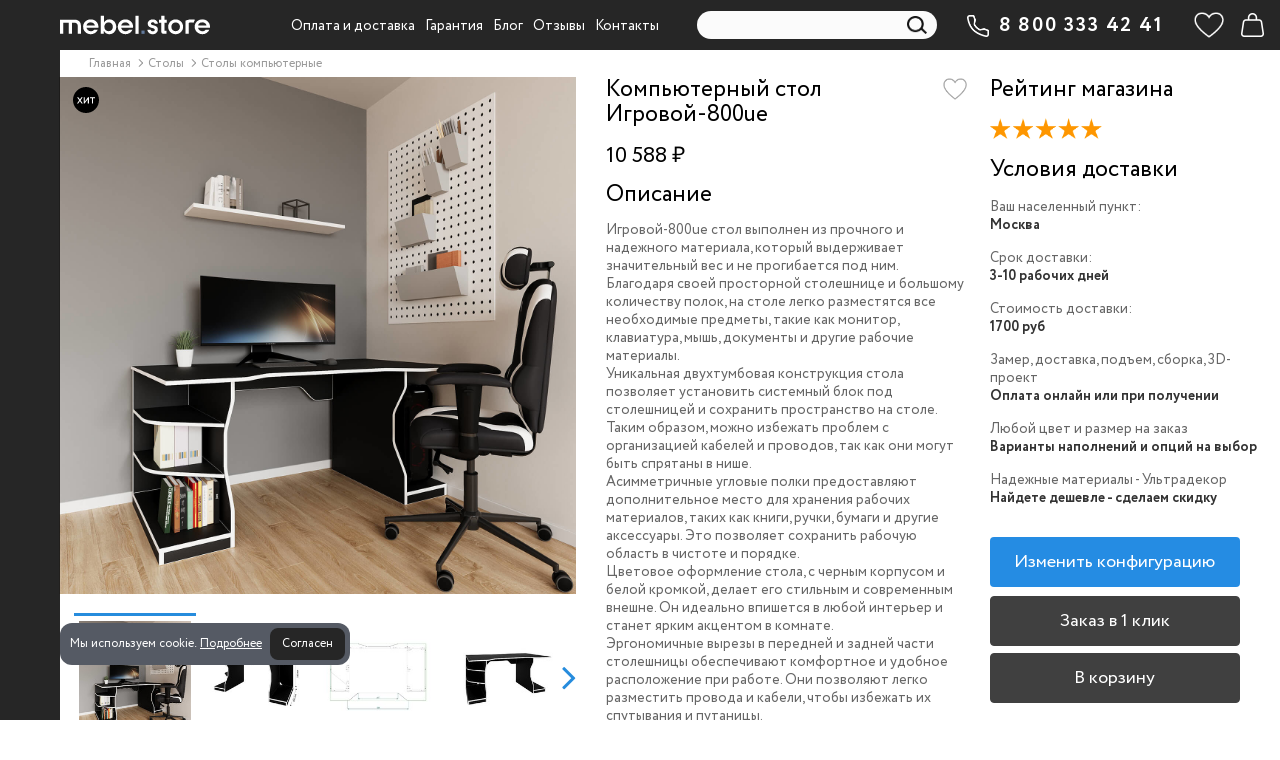

--- FILE ---
content_type: text/html; charset=utf-8
request_url: https://mebel.store/stoly-kompyuternye/1325-igrovoy-800ue.html
body_size: 18697
content:
<!DOCTYPE HTML><html lang="ru-ru" prefix="og: https://ogp.me/ns#"><head><meta charset="utf-8" /><title>Купить Компьютерный стол Игровой-800ue цена 10 588 ₽ в интернет магазине Мебель стор</title><meta class="description" name="description" content="Игровой-800ue стол выполнен из прочного и надежного материала, который выдерживает значительный вес и не прогибается под ним. Благодаря своей просторной столешнице и большому количеству полок, на с..." /><meta name="viewport" content="width=device-width, minimum-scale=0.25, maximum-scale=1.6, initial-scale=1.0" /><meta name="apple-mobile-web-app-capable" content="yes" /><meta class="opengraph_title" property="og:title" content="Купить Компьютерный стол Игровой-800ue цена 10 588 ₽ в интернет магазине Мебель стор"/><meta class="opengraph_description" property="og:description" content="Игровой-800ue стол выполнен из прочного и надежного материала, который выдерживает значительный вес и не прогибается под ним. Благодаря своей просторной столешнице и большому количеству полок, на с..."/><meta class="opengraph" property="og:image" content="https://mebel.store/73304-home_default/e0d527294d94c7745d39052832d35fee.jpg"/><meta class="opengraph" property="og:type" content="website"/><meta class="opengraph" property="og:url" content="https://mebel.store/stoly-kompyuternye/1325-igrovoy-800ue.html"/><meta name="robots" class="robots" content="index,follow" /><link rel="canonical" class="canonical" href="https://mebel.store/stoly-kompyuternye/1325-igrovoy-800ue.html"><link rel="apple-touch-icon" sizes="180x180" href="/img/favicon/apple-touch-icon.png"><link rel="icon" type="image/png" sizes="32x32" href="/img/favicon/favicon-32x32.png"><link rel="icon" type="image/png" sizes="16x16" href="/img/favicon/favicon-16x16.png"><link rel="manifest" href="/img/favicon/site.webmanifest"><link rel="mask-icon" href="/img/favicon/safari-pinned-tab.svg" color="#141414"><link rel="shortcut icon" href="/img/favicon/favicon.ico"><meta name="apple-mobile-web-app-title" content="mebel.store"><meta name="application-name" content="mebel.store"><meta name="msapplication-TileColor" content="#222020"><meta name="msapplication-config" content="/img/favicon/browserconfig.xml"><meta name="theme-color" content="#ffffff"><link rel="dns-prefetch" href="//mc.yandex.ru/"><link rel="preconnect" href="//mc.yandex.ru/"><link rel="dns-prefetch" href="//top-fwz1.mail.ru/"><link rel="preconnect" href="//top-fwz1.mail.ru/"><link rel="preload" href="https://mebel.store/themes/mebtheme/fonts/circe/circe-light.woff2" as="font" type="font/woff2" crossorigin="anonymous"><link rel="preload" href="https://mebel.store/themes/mebtheme/fonts/circe/circe-regular.woff2" as="font" type="font/woff2" crossorigin="anonymous"><link rel="preload" href="https://mebel.store/themes/mebtheme/fonts/circe/circe-bold.woff2" as="font" type="font/woff2" crossorigin="anonymous"><style>@font-face {
    font-family: 'Circe';
    font-style: normal;
    font-weight: 300;
    font-display: swap;
    src: url('//mebel.store/themes/mebtheme/fonts/circe/circe-light.woff2') format('woff2');
  }
  @font-face {
    font-family: 'Circe';
    font-style: normal;
    font-weight: 400;
    font-display: swap;
    src: url('//mebel.store/themes/mebtheme/fonts/circe/circe-regular.woff2') format('woff2');
  }
  @font-face {
    font-family: 'Circe';
    font-style: normal;
    font-weight: 700;
    font-display: swap;
    src: url('//mebel.store/themes/mebtheme/fonts/circe/circe-bold.woff2') format('woff2');
  }</style><link rel="stylesheet" href="https://mebel.store/themes/mebtheme/cache/v_6633_07995f5e05a129592178be8fa0c836b5_all.css" type="text/css" media="all" /><link rel="stylesheet" href="https://mebel.store/themes/mebtheme/cache/v_6633_182c872b094c57f7f2f5803fe91c5a39_print.css" type="text/css" media="print" /> <script id="variables" type="text/javascript">var CUSTOMIZE_TEXTFIELD = 1;
var FancyboxI18nClose = 'Закрыть';
var FancyboxI18nNext = 'Следующая';
var FancyboxI18nPrev = 'Предыдущая';
var LS_Meta = {"v":"6.6.7"};
var PS_CATALOG_MODE = '0';
var addedTranslation = 'Перейти в корзину';
var ajax_allowed = true;
var ajaxsearch = false;
var allowBuyWhenOutOfStock = true;
var attribute_anchor_separator = '-';
var attributesCombinations = [];
var availableLaterValue = '';
var availableNowValue = '';
var baseDir = 'https://mebel.store/';
var baseUri = 'https://mebel.store/';
var blocksearch_type = 'top';
var carthref = 'https://mebel.store/quick-order';
var comparator_max_item = 20;
var comparedProductsIds = [];
var contentOnly = false;
var currency = {"id":1,"name":"Ruble","iso_code":"RUB","iso_code_num":"643","sign":"\u20bd","blank":"1","conversion_rate":"1.000000","deleted":"0","format":"2","decimals":"1","active":"1","prefix":"","suffix":" \u20bd","id_shop_list":null,"force_id":false};
var currencyBlank = 1;
var currencyFormat = 2;
var currencyRate = 1;
var currencySign = '₽';
var currentDate = '2026-01-16 10:04:35';
var customerGroupWithoutTax = false;
var customizationFields = false;
var customizationId = null;
var customizationIdMessage = 'Модификация №';
var default_eco_tax = 0;
var delete_txt = 'Удалить';
var displayList = false;
var displayPrice = 0;
var doesntExist = 'This combination does not exist for this product. Please select another combination.';
var doesntExistNoMore = 'This product is no longer in stock';
var doesntExistNoMoreBut = 'with those attributes but is available with others.';
var ecotaxTax_rate = 0;
var fieldRequired = 'Please fill in all the required fields before saving your customization.';
var freeProductTranslation = 'Бесплатно!';
var freeShippingTranslation = 'Бесплатная доставка!';
var generated_date = 1768547075;
var groupReduction = 0;
var hasDeliveryAddress = false;
var highDPI = false;
var idDefaultImage = 73304;
var id_lang = 1;
var id_product = 1325;
var img_dir = 'https://mebel.store/themes/mebtheme/img/';
var img_prod_dir = 'https://mebel.store/img/p/';
var img_ps_dir = 'https://mebel.store/img/';
var instantsearch = false;
var isGuest = 0;
var isLogged = 0;
var isMobile = false;
var jqZoomEnabled = true;
var maxQuantityToAllowDisplayOfLastQuantityMessage = 0;
var max_item = 'Вы не можете добавить больше 20 изделий в избранное';
var min_item = 'Please select at least one product';
var minimalQuantity = 1;
var noTaxForThisProduct = true;
var oosHookJsCodeFunctions = [];
var page_name = 'product';
var priceDisplayMethod = 0;
var priceDisplayPrecision = 0;
var productAvailableForOrder = true;
var productBasePriceTaxExcl = 10588;
var productBasePriceTaxExcluded = 10588;
var productBasePriceTaxIncl = 10588;
var productHasAttributes = false;
var productPrice = 10588;
var productPriceTaxExcluded = 10588;
var productPriceTaxIncluded = 10588;
var productPriceWithoutReduction = 10588;
var productReference = 'igrovoy-800ue';
var productShowPrice = true;
var productUnitPriceRatio = 0;
var product_configurator_params = {"ajax_url":"https:\/\/mebel.store\/product-configurator","types_feature":[{"name":"texture","group":false},{"name":"content","group":false},{"name":"select","group":false}],"template":{"right_block":"<div class=\"feature-right block-scroll\"><\/div>","select_feature":"<div class=\"feature-left_footer-itm\"><div class=\"feature-left_footer-itm-label\">%name%:<\/div><div> <select class=\"select-feature\" name=\"feature[%id_feature%]\"><\/select><\/div><\/div>","select_feature_option":"<option value=\"%option_value%\" %selected_attr%>%option_name% %impact%<\/option>","texture_feature":"<div id=\"%id%\"><div class=\"item-feature_value-header %hidden%\"><div class=\"item-feature_value-header-wrap\"> %name%<\/div><\/div><div class=\"item-feature_value-main\"><\/div><\/div>","texture_feature_point":"<div class=\"\"><div class=\"item-feature_value-itm-wrap\"> <input class=\"select-feature input-texture\" type=\"radio\" name=\"feature[%id_feature%]\" value=\"%url_value%\" title=\"%name%\"><div class=\"item-feature_value-itm %active_class_name%\"><div class=\"item-feature_value-img\" style=\"background-image: url(%image_url%);\"><\/div><div class=\"item-feature_value-title\"> %name%<p style=\"font-size:10px;\">\u0446\u0435\u043d\u0430 \u043f\u043e \u0437\u0430\u043f\u0440\u043e\u0441\u0443<\/p><\/div><div class=\"impact\"> %impact%<\/div><\/div><\/div><div class=\"item-feature_quick-itm\"><div class=\"item-feature_quick-img\"> <img src=\"%image_url%\" loading=\"lazy\" decoding=\"async\"><\/div><div class=\"item-feature_quick-title\">%name%<\/div><\/div><\/div>","texture_view":"<div class=\"feature-left_footer-itm\"><div class=\"feature-left_footer-itm-wrap\"> <input type=\"hidden\" name=\"feature[%id_feature%]\" value=\"%value%\"><div class=\"feature-left_footer-itm-label\">%feature_name%:<\/div><div class=\"feature-left_footer-itm-color-block\"><div class=\"feature-left_footer-itm-color\" style=\"background-image: url(%image_url_small%);\"><\/div><div class=\"feature-left_footer-itm-title\">%feature_value%<\/div><\/div><\/div><div class=\"feature-left_quick-itm\"><div class=\"item-feature_quick-img\"> <img src=\"%image_url%\" loading=\"lazy\" decoding=\"async\"><\/div><div class=\"item-feature_quick-title\">%feature_value%<\/div><\/div><\/div>","content_feature":"<div id=\"%id%\"><div class=\"item-feature_value-header %hidden%\"><div class=\"item-feature_value-header-wrap\"> %name%<\/div><\/div><div class=\"item-feature_value-main\"><\/div><\/div>","content_feature_point":"<div class=\"\"><div class=\"item-feature_value-itm-wrap\"> <input class=\"select-feature input-texture\" type=\"radio\" name=\"feature[%id_feature%]\" value=\"%url_value%\" title=\"%name%\"><div class=\"item-feature_value-itm %active_class_name%\"><div class=\"item-feature_value-img\" style=\"background-image: url(%image_url%);\"><\/div><div class=\"item-feature_value-title\"> %name%<\/div><div class=\"impact\"> %impact%<\/div><\/div><\/div><div class=\"item-feature_quick-itm\"><div class=\"item-feature_quick-img\"> <img src=\"%image_url%\" loading=\"lazy\" decoding=\"async\"><\/div><div class=\"item-feature_quick-title\">%name%<\/div><\/div><\/div>","content_view":"<input type=\"hidden\" name=\"feature[%id_feature%]\" value=\"\">","right_feature_group":"<div class=\"item-feature\"><div class=\"item-feature_header\"><div class=\"item-feature_header-wrap\"><div class=\"item-feature_header-left\"><div class=\"item-feature_header-title\">%name%<\/div><\/div><div class=\"item-feature_header-right\"><div class=\"item-feature_header-opt\">%count%<\/div> <svg class=\"item-feature_header-svg\" width=\"15\" height=\"11\" viewBox=\"0 0 15 11\" fill=\"none\" xmlns=\"http:\/\/www.w3.org\/2000\/svg\"> <path d=\"M2 2.875L7.5 8.875L13 2.875\" stroke=\"currentColor\"><\/path> <\/svg><\/div><\/div><\/div><div class=\"item-feature_main\"><div class=\"item-feature_main-wrap\"><div class=\"item-feature_main-wrap-block\"><div class=\" item-feature_main-content\"><div class=\"block-scroll\" style=\"margin-right: -17px;\"><div class=\"\"><div class=\"item-feature_main-content-wrap\"><div class=\"item-feature_value\"><\/div><\/div><\/div><\/div><\/div><\/div><\/div><\/div><\/div>","right_feature_simple":"<div class=\"item-feature\"><div class=\"item-feature_header\"><div class=\"item-feature_header-wrap\"><div class=\"item-feature_header-left\"><div class=\"item-feature_header-title\">%name%<\/div><\/div><div class=\"item-feature_header-right\"><div class=\"item-feature_header-opt\">%count%<\/div> <svg class=\"item-feature_header-svg\" width=\"15\" height=\"11\" viewBox=\"0 0 15 11\" fill=\"none\" xmlns=\"http:\/\/www.w3.org\/2000\/svg\"> <path d=\"M2 2.875L7.5 8.875L13 2.875\" stroke=\"currentColor\"><\/path> <\/svg><\/div><\/div><\/div><div class=\"item-feature_main\"><div class=\"item-feature_main-wrap\"><div class=\"item-feature_main-wrap-block\"><div class=\" item-feature_main-content\"><div class=\"block-scroll\" style=\"margin-right: -17px;\"><div class=\"\"><div class=\"item-feature_main-content-wrap\"><div class=\"item-feature_value\"><\/div><\/div><\/div><\/div><\/div><\/div><\/div><\/div><\/div>","right_group_icon":"<img class=\"item-feature_header-img \" src=\"%src%\" alt=\"\">"}};
var product_fileButtonHtml = 'Choose File';
var product_fileDefaultHtml = 'No file selected';
var product_specific_price = [];
var quantitiesDisplayAllowed = false;
var quantityAvailable = 0;
var quickView = true;
var reduction_percent = 0;
var reduction_price = 0;
var removingLinkText = 'удалить товар из корзины';
var roundMode = 2;
var specific_currency = false;
var specific_price = 0;
var static_token = '5652633517a67a2952b226dd376bb3bc';
var stock_management = 0;
var taxRate = 0;
var toBeDetermined = 'To be determined';
var token = '5652633517a67a2952b226dd376bb3bc';
var uploading_in_progress = 'Uploading in progress, please be patient.';
var usingSecureMode = true;</script> <script src="https://mebel.store/themes/mebtheme/cache/v_1925_b2b1e5a02c01b6f7ef8d1a395a9e558c.js"></script> <script type="application/ld+json">[{
  "@context": "https://schema.org",
  "@type": "WebSite",
  "url": "https://mebel.store/",
  "potentialAction": {
    "@type": "SearchAction",
    "target": "https://mebel.store/search?orderby=reference&orderway=asc&search_query={search_term}",
    "query-input": "required name=search_term" }
},
{
  "@context" : "https://schema.org",
  "@type" : "Person",
  "url" : "https://mebel.store/",
  "name" : "Мебель стор",
  "sameAs" : ["https:\/\/vk.com\/vk.mebel.store","https:\/\/t.me\/www_mebel_store","https:\/\/www.facebook.com\/103998225524599","https:\/\/www.instagram.com\/www_mebel.store","https:\/\/www.youtube.com\/channel\/UCrb0Sjbbi7L0_nbRpdU9iWA"]
}]</script><style type="text/css"></style> <script type="text/javascript">setTimeout(function() {
    $(function(){
        var auto_time = 0 * 1000,
            test_mode = 0;

        if(test_mode == 1 && $.cookie('procookie')) {
            $.cookie('procookie', null);
        }

        function cookieanimate() {
            var position = 1;

            if($.cookie('procookie') == 1) {
                return false;
            }

            if($(".procookie").is(":visible") ) {
                if(position == 1) {
                    $('.procookie').hide();
                    $('.procookie-bg').hide();
                } else {
                    $('.procookie').hide();
                    $('.procookie-bg').hide();
                }
            } else if (!$(".procookie").hasClass("closed")) {
                if(position == 1) {
                    $('.procookie').show();
                    $('.procookie-bg').show();
                } else {
                    $('.procookie').show();
                    $('.procookie-bg').show();
                }
            }
        }

        if ($.cookie('procookie') != 1) {
            cookieanimate();
        }

        $(".procookie-close").click(function(){
            cookieanimate();
            if(test_mode == 0) {
                $.cookie('procookie', '1', { expires: 365, path: '/'});
            }
            $(".procookie").addClass("closed");
            $('.procookie-bg').hide();
        });

        $('.procookie-more').click(function () {
            $('#modal-cookie-warning').css("display", "block");
            $(".fade").css("opacity", 1);
        });

        $('.btn-close').click(function () {
            $('#modal-cookie-warning').css("display", "none");
            $(".fade").css("opacity", 0);
        });

        // jQuery: Закрытие элемента по клику за пределами его области (вне элемента)
        // https://misha.blog/jquery/klik-vne-elementa.html
        $(document).mouseup(function (e){ // событие клика по веб-документу
            var div = $(".modal-content"); // тут указываем ID элемента
            if (!div.is(e.target) // если клик был не по нашему блоку
                && div.has(e.target).length === 0) { // и не по его дочерним элементам
                $('#modal-cookie-warning').css("display", "none");
                $(".fade").css("opacity", 0);
            }
        });

        if(auto_time > 0) {
            setTimeout(cookieanimate, auto_time);
        }


    });
}, 3001);</script> <div style="display: none" class="procookie-bg"></div><div style="display: none" class="procookie"><div class=""> <span>Мы используем cookie.</span> <a class="procookie-more" href="#">&#1055;&#1086;&#1076;&#1088;&#1086;&#1073;&#1085;&#1077;&#1077;</a> <a class="procookie-close btn btn-sm">&#1057;&#1086;&#1075;&#1083;&#1072;&#1089;&#1077;&#1085;</a></div></div><aside class="modal fade modal-cookie-warning" id="modal-cookie-warning" tabindex="-1" aria-labelledby="modal-cookie-warning__title" aria-modal="true" role="dialog" style="display: none; top: 0px; left: 0px;"><div class="modal-dialog modal-dialog-centered modal-md modal-dialog--layered-desktop"><div class="modal-content"><header class="modal-header"><p class="modal-title h2 fs-24p text--half-border" id="modal-cookie-warning__title">Что такое Cookie?</p> <button type="button" class="btn-close close btn-close--white" data-bs-dismiss="modal" aria-label="Закрыть"></button> </header><div class="modal-body"><p>Cookie включают в себя: сведения о местоположении; тип, язык и версию операционной системы и браузера; сведения об используемом устройстве. Данные обрабатываются для предоставления наших услуг и улучшения качества работы нашего веб-сайта и сервисов.</p><p>Продолжая использовать наш сайт, вы соглашаетесь на обработку файлов cookie.</p></div></div></div> </aside>  <script type="text/javascript" >(function(m,e,t,r,i,k,a){m[i]=m[i]||function(){(m[i].a=m[i].a||[]).push(arguments)}; m[i].l=1*new Date();k=e.createElement(t),a=e.getElementsByTagName(t)[0],k.async=1,k.src=r,a.parentNode.insertBefore(k,a)}) (window, document, "script", "https://mc.yandex.ru/metrika/tag.js", "ym"); ym(82324189, "init", { clickmap:true, trackLinks:true, accurateTrackBounce:true, ecommerce:"dataLayer" });</script>   <script>var stop_bind_event_for_facebook = false;
var _tmr = window._tmr || (window._tmr = []);
_tmr.push({id: "3232544", type: "pageView", start: (new Date()).getTime()});
(function (d, w, id) {
  if (d.getElementById(id)) return;
  var ts = d.createElement("script"); ts.type = "text/javascript"; ts.async = true; ts.id = id;
  ts.src = "https://top-fwz1.mail.ru/js/code.js";
  var f = function () {var s = d.getElementsByTagName("script")[0]; s.parentNode.insertBefore(ts, s);};
  if (w.opera == "[object Opera]") { d.addEventListener("DOMContentLoaded", f, false); } else { f(); }
})(document, window, "topmailru-code");

jQuery(document).ready(function($) {
	$(window).on('popstate', function() {
		if (window.page_name_for_history == 'product') {
			window.page_name_for_history = false;
		}
	});
});</script>  <script defer>var _rcct ="f02415fdafc12d5c6334509b4ab138378de6408e95d4fc5a825946a35c979375";
      !function(t){
          var a = t.getElementsByTagName("head")[0];
          var c = t.createElement("script");
          c.type="text/javascript";
          c.src="//c.retailcrm.tech/widget/loader.js";
          a.appendChild(c);
      }(document);</script>  <script>(function(w, d, s, o){
  var j = d.createElement(s); j.async = true; j.src = '//script.marquiz.ru/v2.js';j.onload = function() {
    if (document.readyState !== 'loading') Marquiz.init(o);
    else document.addEventListener("DOMContentLoaded", function() {
      Marquiz.init(o);
    });
  };
  d.head.insertBefore(j, d.head.firstElementChild);
})(window, document, 'script', {
    host: '//quiz.marquiz.ru',
    region: 'eu',
    id: '63e25ac39dbf3d004f7bfe82',
    autoOpen: false,
    autoOpenFreq: 'once',
    openOnExit: false,
    disableOnMobile: false
  }
);</script> </head><body id="product" class="product product-1325 product-e0d527294d94c7745d39052832d35fee category-47 category-stoly-kompyuternye show-left-column hide-right-column lang_ru"><noscript><div><img src="https://mc.yandex.ru/watch/82324189" style="position:absolute; left:-9999px;" alt="" /></div></noscript> <noscript><div> <img src="https://top-fwz1.mail.ru/counter?id=3232544;js=na" style="border:0;position:absolute;left:-9999px;" alt="Top.Mail.Ru" /></div></noscript><div class="header-container"> <header id="header" class="Fixed mm-slideout"><div class="col-xs-12 col-sm-12 col-lg-12"><div id="scrolltop"> <i class="icon icon-angle-up" aria-hidden="true"></i></div><div class="nav"><div class=""><div class="row"> <nav class="clearfix"><div id="header_logo" class="route-view hidden-xs"> <a href="https://mebel.store/" title="Мебель стор"> <img class="logo img-responsive img-center" src="https://mebel.store/themes/mebtheme/img/mobile_logo.svg" alt="Мебель стор" /> </a></div><div id="block_top_menu" class="clearfix hidden-xs"><ul class="sf-menu clearfix menu-content"><li><a href="/content/4-how-to-pay-get" title="Оплата и доставка">Оплата и доставка</a></li><li><a href="/content/5-guarantee" title="Гарантия">Гарантия</a></li><li><a href="/blog" title="Блог">Блог</a></li><li><a href="/content/15-reviews" title="Отзывы">Отзывы</a></li><li><a href="/content/6-contacts" title="Контакты">Контакты</a></li></ul></div><div id="search_block_top" class="clearfix"><form id="searchbox" method="get" action="//mebel.store/search" > <input type="hidden" name="controller" value="search" /> <input type="hidden" name="orderby" value="reference" /> <input type="hidden" name="orderway" value="asc" /> <input class="search_query form-control " type="text" id="search_query_top" name="search_query" placeholder="Поиск" value="" /> <button type="submit" name="submit_search" class="btn btn-default button-search"> <span>Поиск</span> </button></form></div><div class="shop-phone text-center"> <a href="tel:8-800-333-42-41" rel="nofollow"><strong>8 800 333 42 41</strong></a><div class="shop-phone-desc"><p>каждый день с 08:00 до 20:00</p><p>звонок по России бесплатный</p></div></div><div class="compare-form route-view"> <a class="btn bt_compare" href="https://mebel.store/products-comparison" title="Избранные" disabled="disabled" rel="nofollow"> <span class="total-compare-val">0</span> </a> <input type="hidden" name="compare_product_count" class="compare_product_count" value="0" /> <input type="hidden" name="compare_product_list" class="compare_product_list" value="" /></div> <script>window.page_name_for_history = 'compare_product_list';</script> <div class="cart-wrapper clearfix"><div class="shopping_cart"> <a class="empty" href="https://mebel.store/quick-order" title="Просмотр корзины" rel="nofollow"> <span class="ajax_cart_quantity unvisible">0</span> </a><div class="cart_block block exclusive"><div class="block_content"><div class="cart_block_list"><p class="cart_block_no_products"> Нет товаров</p><div class="cart-prices"><div class="cart-prices-line last-line"> <span class="price cart_block_total ajax_block_cart_total">0 ₽</span> <span>Итого, к оплате:</span></div></div><p class="cart-buttons"> <a id="button_order_cart" class="btn btn-default button button-small" href="https://mebel.store/quick-order" title="Оформить заказ" rel="nofollow"> <span>Оформить заказ</span> </a></p></div></div></div></div></div> </nav></div></div></div></div> </header></div><div id="page"><div class="columns-wrapper clearfix"><div id="left-container" class="left-container"><div id="left_column" class="column"><div id="categories_block_left" class="block hidden-xs"><div class="copy_ul"></div><div id="mobilemenu" class="block_content"><div class="mobilemenu-wrap"><div class="mobilemenu_ul clearfix"><div class="mobilemenu_title-first"></div><ul class="tree dhtml"><li class="route-view"> <a rel="nofollow noopener noreferrer" href="https://quiz.mebel.store" title="Мебель на заказ"> <span class="route-view_img-title"> <span class="route-view_img-title-wrap"> Мебель на заказ </span> </span> </a></li></ul><div class="mobilemenu_title">Категории</div><ul class="tree two dhtml"><li class="route-view node-id_4"><a href="https://mebel.store/4-shkafy" class="category-link " title="Шкафы"> <span class="route-view_img-title"> <span class="route-view_img-title-wrap"> Шкафы </span> </span> </a><ul><li class="route-view "><div class="category-link"> <span class="route-view_img-title"> <span class="route-view_img-title-wrap"> Тип </span> </span></div><ul><li class="route-view "><a href="/22-shkafy-kupe" class="category-link " title="шкафы-купе"> <span class="route-view_img-title"> <span class="route-view_img-title-wrap"> шкафы-купе </span> </span> </a></li><li class="route-view "><a href="/25-raspashnye-shkafy" class="category-link " title="распашные шкафы"> <span class="route-view_img-title"> <span class="route-view_img-title-wrap"> распашные шкафы </span> </span> </a></li><li class="route-view "><a href="/24-uglovye-shkafy" class="category-link " title="угловые шкафы"> <span class="route-view_img-title"> <span class="route-view_img-title-wrap"> угловые шкафы </span> </span> </a></li><li class="route-view "><a href="/65-stellazhi" class="category-link " title="стеллажи"> <span class="route-view_img-title"> <span class="route-view_img-title-wrap"> стеллажи </span> </span> </a></li><li class="route-view "><a href="/66-polki" class="category-link " title="полки"> <span class="route-view_img-title"> <span class="route-view_img-title-wrap"> полки </span> </span> </a></li><li class="route-view "><a href="/67-garderobnye-sistemy" class="category-link " title="гардеробные"> <span class="route-view_img-title"> <span class="route-view_img-title-wrap"> гардеробные </span> </span> </a></li><li class="route-view last "><a href="/127-shkafy-vitriny" class="category-link " title="шкафы-витрины"> <span class="route-view_img-title"> <span class="route-view_img-title-wrap"> шкафы-витрины </span> </span> </a></li></ul></li><li class="route-view "><div class="category-link"> <span class="route-view_img-title"> <span class="route-view_img-title-wrap"> Конструкция </span> </span></div><ul><li class="route-view "><a href="/86-shkafy-dvukhdvernye" class="category-link " title="двухдверные"> <span class="route-view_img-title"> <span class="route-view_img-title-wrap"> двухдверные </span> </span> </a></li><li class="route-view "><a href="/87-shkafy-trekhdvernye" class="category-link " title="трехдверные"> <span class="route-view_img-title"> <span class="route-view_img-title-wrap"> трехдверные </span> </span> </a></li><li class="route-view last "><a href="/88-shkafy-s-zerkalom" class="category-link " title="с зеркалом"> <span class="route-view_img-title"> <span class="route-view_img-title-wrap"> с зеркалом </span> </span> </a></li></ul></li><li class="route-view "><div class="category-link"> <span class="route-view_img-title"> <span class="route-view_img-title-wrap"> Цвет </span> </span></div><ul><li class="route-view "><a href="/89-shkafy-belye" class="category-link " title="белые"> <span class="route-view_img-title"> <span class="route-view_img-title-wrap"> белые </span> </span> </a></li><li class="route-view "><a href="/90-shkafy-chernye" class="category-link " title="черные"> <span class="route-view_img-title"> <span class="route-view_img-title-wrap"> черные </span> </span> </a></li><li class="route-view last "><a href="/91-shkafy-serye" class="category-link " title="серые"> <span class="route-view_img-title"> <span class="route-view_img-title-wrap"> серые </span> </span> </a></li></ul></li><li class="route-view "><div class="category-link"> <span class="route-view_img-title"> <span class="route-view_img-title-wrap"> Стиль </span> </span></div><ul><li class="route-view "><a href="/92-shkafy-sovremennye" class="category-link " title="современные"> <span class="route-view_img-title"> <span class="route-view_img-title-wrap"> современные </span> </span> </a></li><li class="route-view last "><a href="/93-shkafy-klassicheskie" class="category-link " title="классические"> <span class="route-view_img-title"> <span class="route-view_img-title-wrap"> классические </span> </span> </a></li></ul></li><li class="route-view last "><div class="category-link"> <span class="route-view_img-title"> <span class="route-view_img-title-wrap"> Коллекция </span> </span></div><ul><li class="route-view "><a href="/95-shkafy-mebikea" class="category-link " title="mebikea"> <span class="route-view_img-title"> <span class="route-view_img-title-wrap"> mebikea </span> </span> </a></li><li class="route-view "><a href="/96-shkafy-versal" class="category-link " title="версаль"> <span class="route-view_img-title"> <span class="route-view_img-title-wrap"> версаль </span> </span> </a></li><li class="route-view "><a href="/97-shkafy-millenium" class="category-link " title="миллениум"> <span class="route-view_img-title"> <span class="route-view_img-title-wrap"> миллениум </span> </span> </a></li><li class="route-view "><a href="/98-garderobnye-titan" class="category-link " title="титан"> <span class="route-view_img-title"> <span class="route-view_img-title-wrap"> титан </span> </span> </a></li><li class="route-view "><a href="/126-shkafy-biznes" class="category-link " title="бизнес"> <span class="route-view_img-title"> <span class="route-view_img-title-wrap"> бизнес </span> </span> </a></li><li class="route-view last "><a href="/128-shkafy-i-stellazhi-rustik" class="category-link " title="рустик"> <span class="route-view_img-title"> <span class="route-view_img-title-wrap"> рустик </span> </span> </a></li></ul></li></ul></li><li class="route-view node-id_6"><a href="https://mebel.store/6-kukhni" class="category-link " title="Кухни"> <span class="route-view_img-title"> <span class="route-view_img-title-wrap"> Кухни </span> </span> </a><ul><li class="route-view node-id_14"><a href="https://mebel.store/14-kukhonnye-garnitury" class="category-link " title="Кухонные гарнитуры"> <span class="route-view_img-title"> <span class="route-view_img-title-wrap"> Кухонные гарнитуры </span> </span> </a></li><li class="route-view node-id_68"><a href="https://mebel.store/68-modulnye-kukhni" class="category-link " title="Модульные кухни"> <span class="route-view_img-title"> <span class="route-view_img-title-wrap"> Модульные кухни </span> </span> </a></li><li class="route-view node-id_16"><a href="https://mebel.store/16-kukhonnye-shkafy" class="category-link " title="Кухонные шкафы"> <span class="route-view_img-title"> <span class="route-view_img-title-wrap"> Кухонные шкафы </span> </span> </a></li><li class="route-view node-id_99"><a href="https://mebel.store/99-uglovye-kukhonnye-shkafy" class="category-link " title="Угловые кухонные шкафы"> <span class="route-view_img-title"> <span class="route-view_img-title-wrap"> Угловые кухонные шкафы </span> </span> </a></li><li class="route-view node-id_100"><a href="https://mebel.store/100-kukhonnye-shkafy-vitriny" class="category-link " title="Кухонные шкафы витрины"> <span class="route-view_img-title"> <span class="route-view_img-title-wrap"> Кухонные шкафы витрины </span> </span> </a></li><li class="route-view node-id_101"><a href="https://mebel.store/101-shkafy-dlya-vstraivaemoj-tekhniki" class="category-link " title="Шкафы для встраиваемой техники"> <span class="route-view_img-title"> <span class="route-view_img-title-wrap"> Шкафы для встраиваемой техники </span> </span> </a></li><li class="route-view node-id_102"><a href="https://mebel.store/102-verkhnie-kukhonnye-shkafy" class="category-link " title="Верхние кухонные шкафы"> <span class="route-view_img-title"> <span class="route-view_img-title-wrap"> Верхние кухонные шкафы </span> </span> </a></li><li class="route-view node-id_103"><a href="https://mebel.store/103-nizhnie-kukhonnye-shkafy" class="category-link " title="Нижние кухонные шкафы"> <span class="route-view_img-title"> <span class="route-view_img-title-wrap"> Нижние кухонные шкафы </span> </span> </a></li><li class="route-view node-id_104"><a href="https://mebel.store/104-navesnye-kukhonnye-shkafy" class="category-link " title="Навесные кухонные шкафы"> <span class="route-view_img-title"> <span class="route-view_img-title-wrap"> Навесные кухонные шкафы </span> </span> </a></li><li class="route-view node-id_105"><a href="https://mebel.store/105-shkafy-pod-vytyazhku" class="category-link " title="Шкафы под вытяжку"> <span class="route-view_img-title"> <span class="route-view_img-title-wrap"> Шкафы под вытяжку </span> </span> </a></li><li class="route-view node-id_106"><a href="https://mebel.store/106-shkafy-pod-sushku-posudy" class="category-link " title="Шкафы под сушку посуды"> <span class="route-view_img-title"> <span class="route-view_img-title-wrap"> Шкафы под сушку посуды </span> </span> </a></li><li class="route-view node-id_107"><a href="https://mebel.store/107-navesnye-uglovye-shkafy" class="category-link " title="Навесные угловые шкафы"> <span class="route-view_img-title"> <span class="route-view_img-title-wrap"> Навесные угловые шкафы </span> </span> </a></li><li class="route-view node-id_108"><a href="https://mebel.store/108-navesnye-otkrytye-shkafy" class="category-link " title="Навесные открытые шкафы"> <span class="route-view_img-title"> <span class="route-view_img-title-wrap"> Навесные открытые шкафы </span> </span> </a></li><li class="route-view node-id_109"><a href="https://mebel.store/109-navesnye-radiusnye-shkafy" class="category-link " title="Навесные радиусные шкафы"> <span class="route-view_img-title"> <span class="route-view_img-title-wrap"> Навесные радиусные шкафы </span> </span> </a></li><li class="route-view node-id_110"><a href="https://mebel.store/110-navesnye-skoshennye-shkafy" class="category-link " title="Навесные скошенные шкафы"> <span class="route-view_img-title"> <span class="route-view_img-title-wrap"> Навесные скошенные шкафы </span> </span> </a></li><li class="route-view node-id_111"><a href="https://mebel.store/111-navesnye-shkafy-s-karuselnoj-dveryu" class="category-link " title="Навесные шкафы с карусельной дверью"> <span class="route-view_img-title"> <span class="route-view_img-title-wrap"> Навесные шкафы с карусельной дверью </span> </span> </a></li><li class="route-view node-id_112"><a href="https://mebel.store/112-napolnye-kukhonnye-shkafy" class="category-link " title="Напольные кухонные шкафы"> <span class="route-view_img-title"> <span class="route-view_img-title-wrap"> Напольные кухонные шкафы </span> </span> </a></li><li class="route-view node-id_113"><a href="https://mebel.store/113-shkafy-penaly-dlya-kukhni" class="category-link " title="Шкафы пеналы для кухни"> <span class="route-view_img-title"> <span class="route-view_img-title-wrap"> Шкафы пеналы для кухни </span> </span> </a></li><li class="route-view node-id_114"><a href="https://mebel.store/114-butylochnicy-dlya-kukhni" class="category-link " title="Бутылочницы для кухни"> <span class="route-view_img-title"> <span class="route-view_img-title-wrap"> Бутылочницы для кухни </span> </span> </a></li><li class="route-view node-id_119"><a href="https://mebel.store/119-tumby-i-shkafy-pod-mojku" class="category-link " title="Тумбы и шкафы под мойку"> <span class="route-view_img-title"> <span class="route-view_img-title-wrap"> Тумбы и шкафы под мойку </span> </span> </a></li><li class="route-view node-id_115"><a href="https://mebel.store/115-tumby-i-shkafy-pod-dukhovku" class="category-link " title="Тумбы и шкафы под духовку"> <span class="route-view_img-title"> <span class="route-view_img-title-wrap"> Тумбы и шкафы под духовку </span> </span> </a></li><li class="route-view node-id_120"><a href="https://mebel.store/120-napolnye-uglovye-shkafy" class="category-link " title="Напольные угловые шкафы"> <span class="route-view_img-title"> <span class="route-view_img-title-wrap"> Напольные угловые шкафы </span> </span> </a></li><li class="route-view node-id_121"><a href="https://mebel.store/121-napolnye-otkrytye-shkafy" class="category-link " title="Напольные открытые шкафы"> <span class="route-view_img-title"> <span class="route-view_img-title-wrap"> Напольные открытые шкафы </span> </span> </a></li><li class="route-view node-id_117"><a href="https://mebel.store/117-napolnye-radiusnye-shkafy" class="category-link " title="Напольные радиусные шкафы"> <span class="route-view_img-title"> <span class="route-view_img-title-wrap"> Напольные радиусные шкафы </span> </span> </a></li><li class="route-view node-id_116"><a href="https://mebel.store/116-napolnye-skoshennye-shkafy" class="category-link " title="Напольные скошенные шкафы"> <span class="route-view_img-title"> <span class="route-view_img-title-wrap"> Напольные скошенные шкафы </span> </span> </a></li><li class="route-view node-id_118"><a href="https://mebel.store/118-stoleshnicy-dlya-kukhni" class="category-link " title="Столешницы для кухни"> <span class="route-view_img-title"> <span class="route-view_img-title-wrap"> Столешницы для кухни </span> </span> </a></li><li class="route-view node-id_15"><a href="https://mebel.store/15-kukhonnye-stoly" class="category-link " title="Кухонные столы"> <span class="route-view_img-title"> <span class="route-view_img-title-wrap"> Кухонные столы </span> </span> </a></li><li class="route-view last node-id_17"><a href="https://mebel.store/17-obedennye-ugolki" class="category-link " title="Обеденные уголки"> <span class="route-view_img-title"> <span class="route-view_img-title-wrap"> Обеденные уголки </span> </span> </a></li></ul></li><li class="route-view node-id_8"><a href="https://mebel.store/8-prikhozhie" class="category-link " title="Прихожие"> <span class="route-view_img-title"> <span class="route-view_img-title-wrap"> Прихожие </span> </span> </a><ul><li class="route-view node-id_30"><a href="https://mebel.store/30-prikhozhie-kupe" class="category-link " title="Прихожие купе"> <span class="route-view_img-title"> <span class="route-view_img-title-wrap"> Прихожие купе </span> </span> </a></li><li class="route-view node-id_33"><a href="https://mebel.store/33-malenkie-prikhozhie" class="category-link " title="Маленькие прихожие"> <span class="route-view_img-title"> <span class="route-view_img-title-wrap"> Маленькие прихожие </span> </span> </a></li><li class="route-view node-id_32"><a href="https://mebel.store/32-uzkie-prikhozhie" class="category-link " title="Узкие прихожие"> <span class="route-view_img-title"> <span class="route-view_img-title-wrap"> Узкие прихожие </span> </span> </a></li><li class="route-view node-id_75"><a href="https://mebel.store/75-bolshie-prikhozhie" class="category-link " title="Большие прихожие"> <span class="route-view_img-title"> <span class="route-view_img-title-wrap"> Большие прихожие </span> </span> </a></li><li class="route-view node-id_74"><a href="https://mebel.store/74-uglovye-prikhozhie" class="category-link " title="Угловые прихожие"> <span class="route-view_img-title"> <span class="route-view_img-title-wrap"> Угловые прихожие </span> </span> </a></li><li class="route-view node-id_69"><a href="https://mebel.store/69-modulnye-prikhozhie" class="category-link " title="Модульные прихожие"> <span class="route-view_img-title"> <span class="route-view_img-title-wrap"> Модульные прихожие </span> </span> </a></li><li class="route-view node-id_31"><a href="https://mebel.store/31-sovremennye-prikhozhie" class="category-link " title="Современные прихожие"> <span class="route-view_img-title"> <span class="route-view_img-title-wrap"> Современные прихожие </span> </span> </a></li><li class="route-view node-id_71"><a href="https://mebel.store/71-veshalki-v-prikhozhuyu" class="category-link " title="Вешалки в прихожую"> <span class="route-view_img-title"> <span class="route-view_img-title-wrap"> Вешалки в прихожую </span> </span> </a></li><li class="route-view node-id_72"><a href="https://mebel.store/72-obuvnicy-v-prikhozhuyu" class="category-link " title="Обувницы в прихожую"> <span class="route-view_img-title"> <span class="route-view_img-title-wrap"> Обувницы в прихожую </span> </span> </a></li><li class="route-view node-id_123"><a href="https://mebel.store/123-prikhozhie-loft" class="category-link " title="Прихожие Лофт"> <span class="route-view_img-title"> <span class="route-view_img-title-wrap"> Прихожие Лофт </span> </span> </a></li><li class="route-view last node-id_124"><a href="https://mebel.store/124-prikhozhie-mebikea" class="category-link " title="Прихожие Mebikea"> <span class="route-view_img-title"> <span class="route-view_img-title-wrap"> Прихожие Mebikea </span> </span> </a></li></ul></li><li class="route-view node-id_7"><a href="https://mebel.store/7-stenki" class="category-link " title="Стенки"> <span class="route-view_img-title"> <span class="route-view_img-title-wrap"> Стенки </span> </span> </a><ul><li class="route-view node-id_26"><a href="https://mebel.store/26-stenki-sovremennye" class="category-link " title="Стенки современные"> <span class="route-view_img-title"> <span class="route-view_img-title-wrap"> Стенки современные </span> </span> </a></li><li class="route-view node-id_27"><a href="https://mebel.store/27-stenki-pod-televizor" class="category-link " title="Стенки под телевизор"> <span class="route-view_img-title"> <span class="route-view_img-title-wrap"> Стенки под телевизор </span> </span> </a></li><li class="route-view node-id_28"><a href="https://mebel.store/28-stenki-nedorogie" class="category-link " title="Стенки недорогие"> <span class="route-view_img-title"> <span class="route-view_img-title-wrap"> Стенки недорогие </span> </span> </a></li><li class="route-view last node-id_29"><a href="https://mebel.store/29-modulnye-stenki" class="category-link " title="Модульные стенки"> <span class="route-view_img-title"> <span class="route-view_img-title-wrap"> Модульные стенки </span> </span> </a></li></ul></li><li class="route-view node-id_9"><a href="https://mebel.store/9-stoly" class="category-link " title="Столы"> <span class="route-view_img-title"> <span class="route-view_img-title-wrap"> Столы </span> </span> </a><ul><li class="route-view node-id_46"><a href="https://mebel.store/46-stoly-pismennye" class="category-link " title="Столы письменные"> <span class="route-view_img-title"> <span class="route-view_img-title-wrap"> Столы письменные </span> </span> </a></li><li class="route-view node-id_47"><a href="https://mebel.store/47-stoly-kompyuternye" class="category-link selected" title="Столы компьютерные"> <span class="route-view_img-title"> <span class="route-view_img-title-wrap"> Столы компьютерные </span> </span> </a></li><li class="route-view node-id_48"><a href="https://mebel.store/48-stoly-obedennye" class="category-link " title="Столы обеденные"> <span class="route-view_img-title"> <span class="route-view_img-title-wrap"> Столы обеденные </span> </span> </a></li><li class="route-view node-id_49"><a href="https://mebel.store/49-stoly-zhurnalnye" class="category-link " title="Столы журнальные"> <span class="route-view_img-title"> <span class="route-view_img-title-wrap"> Столы журнальные </span> </span> </a></li><li class="route-view node-id_85"><a href="https://mebel.store/85-tualetnye-stoliki" class="category-link " title="Туалетные столики"> <span class="route-view_img-title"> <span class="route-view_img-title-wrap"> Туалетные столики </span> </span> </a></li><li class="route-view node-id_94"><a href="https://mebel.store/94-stoly-stellazhi" class="category-link " title="Столы-стеллажи"> <span class="route-view_img-title"> <span class="route-view_img-title-wrap"> Столы-стеллажи </span> </span> </a></li><li class="route-view last node-id_125"><a href="https://mebel.store/125-stoly-igrovye" class="category-link " title="Столы игровые"> <span class="route-view_img-title"> <span class="route-view_img-title-wrap"> Столы игровые </span> </span> </a></li></ul></li><li class="route-view node-id_10"><a href="https://mebel.store/10-komody-i-tumby" class="category-link " title="Комоды и тумбы"> <span class="route-view_img-title"> <span class="route-view_img-title-wrap"> Комоды и тумбы </span> </span> </a><ul><li class="route-view node-id_50"><a href="https://mebel.store/50-komody" class="category-link " title="Комоды"> <span class="route-view_img-title"> <span class="route-view_img-title-wrap"> Комоды </span> </span> </a></li><li class="route-view node-id_51"><a href="https://mebel.store/51-shkafy-komody" class="category-link " title="Шкафы-комоды"> <span class="route-view_img-title"> <span class="route-view_img-title-wrap"> Шкафы-комоды </span> </span> </a></li><li class="route-view node-id_52"><a href="https://mebel.store/52-tumby" class="category-link " title="Тумбы"> <span class="route-view_img-title"> <span class="route-view_img-title-wrap"> Тумбы </span> </span> </a></li><li class="route-view node-id_53"><a href="https://mebel.store/53-tumby-pod-televizor" class="category-link " title="Тумбы под телевизор"> <span class="route-view_img-title"> <span class="route-view_img-title-wrap"> Тумбы под телевизор </span> </span> </a></li><li class="route-view node-id_70"><a href="https://mebel.store/70-modulnye-komody" class="category-link " title="Модульные комоды"> <span class="route-view_img-title"> <span class="route-view_img-title-wrap"> Модульные комоды </span> </span> </a></li><li class="route-view last node-id_122"><a href="https://mebel.store/122-komody-mebikea" class="category-link " title="Комоды Mebikea"> <span class="route-view_img-title"> <span class="route-view_img-title-wrap"> Комоды Mebikea </span> </span> </a></li></ul></li><li class="route-view node-id_5"><a href="https://mebel.store/5-krovati" class="category-link " title="Кровати"> <span class="route-view_img-title"> <span class="route-view_img-title-wrap"> Кровати </span> </span> </a><ul><li class="route-view node-id_34"><a href="https://mebel.store/34-odnospalnye-krovati" class="category-link " title="Односпальные кровати"> <span class="route-view_img-title"> <span class="route-view_img-title-wrap"> Односпальные кровати </span> </span> </a></li><li class="route-view node-id_35"><a href="https://mebel.store/35-dvuspalnye-krovati" class="category-link " title="Двуспальные кровати"> <span class="route-view_img-title"> <span class="route-view_img-title-wrap"> Двуспальные кровати </span> </span> </a></li><li class="route-view node-id_36"><a href="https://mebel.store/36-krovati-transformery" class="category-link " title="Кровати-трансформеры"> <span class="route-view_img-title"> <span class="route-view_img-title-wrap"> Кровати-трансформеры </span> </span> </a></li><li class="route-view node-id_37"><a href="https://mebel.store/37-spalnye-garnitury" class="category-link " title="Спальные гарнитуры"> <span class="route-view_img-title"> <span class="route-view_img-title-wrap"> Спальные гарнитуры </span> </span> </a></li><li class="route-view node-id_76"><a href="https://mebel.store/76-dvukhyarusnye-krovati" class="category-link " title="Двухъярусные кровати"> <span class="route-view_img-title"> <span class="route-view_img-title-wrap"> Двухъярусные кровати </span> </span> </a></li><li class="route-view node-id_77"><a href="https://mebel.store/77-krovati-s-podemnym-mekhanizmom" class="category-link " title="Кровати с подъемным механизмом"> <span class="route-view_img-title"> <span class="route-view_img-title-wrap"> Кровати с подъемным механизмом </span> </span> </a></li><li class="route-view node-id_78"><a href="https://mebel.store/78-uglovye-krovati" class="category-link " title="Угловые кровати"> <span class="route-view_img-title"> <span class="route-view_img-title-wrap"> Угловые кровати </span> </span> </a></li><li class="route-view node-id_79"><a href="https://mebel.store/79-bolshie-krovati" class="category-link " title="Большие кровати"> <span class="route-view_img-title"> <span class="route-view_img-title-wrap"> Большие кровати </span> </span> </a></li><li class="route-view last node-id_81"><a href="https://mebel.store/81-detskie-krovati" class="category-link " title="Детские кровати"> <span class="route-view_img-title"> <span class="route-view_img-title-wrap"> Детские кровати </span> </span> </a></li></ul></li></ul><div class="mobilemenu_title">Интерьеры</div><ul class="tree dhtml"><li class="route-view node-id_57"><a href="https://mebel.store/57-mebel-dlya-gostinoj" class="category-link " title="Мебель для гостиной"> <span class="route-view_img-title"> <span class="route-view_img-title-wrap"> Мебель для гостиной </span> </span> </a></li><li class="route-view node-id_58"><a href="https://mebel.store/58-mebel-dlya-spalni" class="category-link " title="Мебель для спальни"> <span class="route-view_img-title"> <span class="route-view_img-title-wrap"> Мебель для спальни </span> </span> </a></li><li class="route-view node-id_59"><a href="https://mebel.store/59-mebel-dlya-prikhozhej" class="category-link " title="Мебель для прихожей"> <span class="route-view_img-title"> <span class="route-view_img-title-wrap"> Мебель для прихожей </span> </span> </a></li><li class="route-view node-id_60"><a href="https://mebel.store/60-mebel-dlya-kukhni" class="category-link " title="Мебель для кухни"> <span class="route-view_img-title"> <span class="route-view_img-title-wrap"> Мебель для кухни </span> </span> </a></li><li class="route-view node-id_61"><a href="https://mebel.store/61-mebel-dlya-podrostkov" class="category-link " title="Мебель для подростков"> <span class="route-view_img-title"> <span class="route-view_img-title-wrap"> Мебель для подростков </span> </span> </a><ul><li class="route-view node-id_82"><a href="https://mebel.store/82-ugolki-dlya-podrostkov" class="category-link " title="Уголки для подростков"> <span class="route-view_img-title"> <span class="route-view_img-title-wrap"> Уголки для подростков </span> </span> </a></li><li class="route-view last node-id_83"><a href="https://mebel.store/83-komnaty-dlya-podrostkov" class="category-link " title="Комнаты для подростков"> <span class="route-view_img-title"> <span class="route-view_img-title-wrap"> Комнаты для подростков </span> </span> </a></li></ul></li><li class="route-view node-id_62"><a href="https://mebel.store/62-mebel-dlya-ofisa" class="category-link " title="Мебель для офиса"> <span class="route-view_img-title"> <span class="route-view_img-title-wrap"> Мебель для офиса </span> </span> </a></li></ul><div class="mobilemenu_title">Материал</div><ul class="tree dhtml"><li class="route-view last node-id_63"><a href="https://mebel.store/63-korpusnaya-mebel" class="category-link " title="Корпусная мебель"> <span class="route-view_img-title"> <span class="route-view_img-title-wrap"> Корпусная мебель </span> </span> </a></li></ul><div class="footer-container" style="display: block;"><div id="footer"><div class="bold text-center"> © 2021-2026 mebel.store</div></div></div></div></div></div></div> <script>function openMenuChild(e) {
            e.prev('.grower').trigger( "click" );
            e.attr("onclick", "CloseMenuChild($(this));");
            console.log('fff');
        }

        function CloseMenuChild(e) {
            e.prev('.grower').trigger( "click" );
            e.attr("onclick", "openMenuChild($(this)); return false;");
        }

        $('close-panel').on('click', function() {
            $(this).parent('ul').toggleClass('active');
        });

        $('.mobilemenu_ul > ul > li').mouseenter(function () {
                var current_ul = $(this).find('ul:first');
                $(".copy_ul").empty();
                $(current_ul).clone().appendTo(".copy_ul");

        })
        // $('a').hover(function () {
        //     $(".copy_ul").empty();
        // })

        $('body').on('mouseleave', '.copy_ul', function(){
            $(".copy_ul").empty();
            $("#mobilemenu").removeClass('active');
        });

        $("body").on('click', '.category-link', function () {
            $(".copy_ul").empty();
            $("#mobilemenu").removeClass('active');
        });</script> </div></div><div id="columns-container" class="columns-container col-xs-12 col-sm-12 col-lg-12"><div class="content-wrapper"><div id="center_column" class="center_column"><div id="columns" class=" container"><div itemscope itemtype="https://schema.org/Product"><div class="primary_block row product-navigation position-relactive route-view" data-id-product-configuration="556419"><div class="col-md-12"><div class="breadcrumb clearfix"><ol itemscope itemtype="https://schema.org/BreadcrumbList" class="clearfix"><li itemprop="itemListElement" itemscope itemtype="https://schema.org/ListItem"> <a itemprop="item" href="https://mebel.store/" title="Вернуться на Главную"> <span itemprop="name">Главная</span> </a><meta itemprop="position" content="1" /></li><li itemprop="itemListElement" itemscope itemtype="https://schema.org/ListItem"><a itemprop="item" href="https://mebel.store/9-stoly" title="Столы"><icon> <svg xmlns="https://www.w3.org/2000/svg" width="32" height="32" viewBox="0 0 32 32"> <path fill="currentColor" d="M10.181 30.934c-.75.75-1.965.75-2.715 0s-.75-1.965 0-2.715l13.576-13.576c.75-.75 1.965-.75 2.715 0s.75 1.965 0 2.715L10.181 30.934z"></path> <path fill="currentColor" d="M7.466 3.781c-.75-.75-.75-1.965 0-2.715s1.965-.75 2.715 0l13.576 13.576c.75.75.75 1.965 0 2.715s-1.965.75-2.715 0L7.466 3.781z"></path> </svg> </icon><span itemprop="name">Столы</span></a><meta itemprop="position" content="2" /></li><li itemprop="itemListElement" itemscope itemtype="https://schema.org/ListItem"><a itemprop="item" href="https://mebel.store/47-stoly-kompyuternye" title="Столы компьютерные"><icon> <svg xmlns="https://www.w3.org/2000/svg" width="32" height="32" viewBox="0 0 32 32"> <path fill="currentColor" d="M10.181 30.934c-.75.75-1.965.75-2.715 0s-.75-1.965 0-2.715l13.576-13.576c.75-.75 1.965-.75 2.715 0s.75 1.965 0 2.715L10.181 30.934z"></path> <path fill="currentColor" d="M7.466 3.781c-.75-.75-.75-1.965 0-2.715s1.965-.75 2.715 0l13.576 13.576c.75.75.75 1.965 0 2.715s-1.965.75-2.715 0L7.466 3.781z"></path> </svg> </icon><span itemprop="name">Столы компьютерные</span></a><meta itemprop="position" content="3" /></li></ol></div></div><div class="row" style="overflow: hidden; position: relative"><div class="row"><div class="pb-main-block col-md-9"><div id="pb-main-block-wrap" class="pb-main-block-wrap row"><div class="pb-left-column col-xs-12 col-md-7"><div id="image-block" class="clearfix"><div class="medal_block"> <img class="product_img_medal" src="/themes/mebtheme/img/medal.svg" alt="хит"></div><ul class="slider-for"><li><div class="MagicZoom fancybox" data-image="https://mebel.store/73304-large_default/e0d527294d94c7745d39052832d35fee.jpg" data-options="expand: off; hint: off;" href="https://mebel.store/73304-large_default/e0d527294d94c7745d39052832d35fee.jpg"> <img class="lazy img-responsive" src="https://mebel.store/73304-large_default/e0d527294d94c7745d39052832d35fee.jpg" data-src="https://mebel.store/73304-large_default/e0d527294d94c7745d39052832d35fee.jpg" alt="- фото 1 large" title="- фото 1 large" copyright="c mebel.store" width="800" height="800" itemprop="image"/></div></li><li><div class="MagicZoom fancybox" data-image="https://mebel.store/72936-large_default/e0d527294d94c7745d39052832d35fee.jpg" data-options="expand: off; hint: off;" href="https://mebel.store/72936-large_default/e0d527294d94c7745d39052832d35fee.jpg"> <img class="lazy img-responsive" data-src="https://mebel.store/72936-large_default/e0d527294d94c7745d39052832d35fee.jpg" alt="- фото 2 large" title="- фото 2 large" copyright="c mebel.store" width="800" height="800" itemprop="image"/></div></li><li><div class="MagicZoom fancybox" data-image="https://mebel.store/73907-large_default/e0d527294d94c7745d39052832d35fee.jpg" data-options="expand: off; hint: off;" href="https://mebel.store/73907-large_default/e0d527294d94c7745d39052832d35fee.jpg"> <img class="lazy img-responsive" data-src="https://mebel.store/73907-large_default/e0d527294d94c7745d39052832d35fee.jpg" alt="- фото 3 large" title="- фото 3 large" copyright="c mebel.store" width="800" height="800" itemprop="image"/></div></li><li><div class="MagicZoom fancybox" data-image="https://mebel.store/72933-large_default/e0d527294d94c7745d39052832d35fee.jpg" data-options="expand: off; hint: off;" href="https://mebel.store/72933-large_default/e0d527294d94c7745d39052832d35fee.jpg"> <img class="lazy img-responsive" data-src="https://mebel.store/72933-large_default/e0d527294d94c7745d39052832d35fee.jpg" alt="- фото 4 large" title="- фото 4 large" copyright="c mebel.store" width="800" height="800" itemprop="image"/></div></li><li><div class="MagicZoom fancybox" data-image="https://mebel.store/72934-large_default/e0d527294d94c7745d39052832d35fee.jpg" data-options="expand: off; hint: off;" href="https://mebel.store/72934-large_default/e0d527294d94c7745d39052832d35fee.jpg"> <img class="lazy img-responsive" data-src="https://mebel.store/72934-large_default/e0d527294d94c7745d39052832d35fee.jpg" alt="- фото 5 large" title="- фото 5 large" copyright="c mebel.store" width="800" height="800" itemprop="image"/></div></li><li><div class="MagicZoom fancybox" data-image="https://mebel.store/72935-large_default/e0d527294d94c7745d39052832d35fee.jpg" data-options="expand: off; hint: off;" href="https://mebel.store/72935-large_default/e0d527294d94c7745d39052832d35fee.jpg"> <img class="lazy img-responsive" data-src="https://mebel.store/72935-large_default/e0d527294d94c7745d39052832d35fee.jpg" alt="- фото 6 large" title="- фото 6 large" copyright="c mebel.store" width="800" height="800" itemprop="image"/></div></li></ul></div><div id="views_block" class="clearfix "><div class="col-lg-12"><ul id="thumbs_list"><li> <a href="#" rel="{gallery: 'gal1', smallimage: 'https://mebel.store/73304-large_default/e0d527294d94c7745d39052832d35fee.jpg',largeimage: 'https://mebel.store/73304-large_default/e0d527294d94c7745d39052832d35fee.jpg'}" title="- фото 1 small"> <img class="lazy_thumbs img-responsive" id="thumb_73304" src="https://mebel.store/73304-small_default/e0d527294d94c7745d39052832d35fee.jpg" data-src="https://mebel.store/73304-small_default/e0d527294d94c7745d39052832d35fee.jpg" alt="- фото 1 small" title="- фото 1 small" copyright="c mebel.store" width="200" height="200" itemprop="image"/> </a></li><li> <a href="#" rel="{gallery: 'gal1', smallimage: 'https://mebel.store/72936-large_default/e0d527294d94c7745d39052832d35fee.jpg',largeimage: 'https://mebel.store/72936-large_default/e0d527294d94c7745d39052832d35fee.jpg'}" title="- фото 2 small"> <img class="lazy_thumbs img-responsive" id="thumb_72936" src="https://mebel.store/72936-small_default/e0d527294d94c7745d39052832d35fee.jpg" data-src="https://mebel.store/72936-small_default/e0d527294d94c7745d39052832d35fee.jpg" alt="- фото 2 small" title="- фото 2 small" copyright="c mebel.store" width="200" height="200" itemprop="image"/> </a></li><li> <a href="#" rel="{gallery: 'gal1', smallimage: 'https://mebel.store/73907-large_default/e0d527294d94c7745d39052832d35fee.jpg',largeimage: 'https://mebel.store/73907-large_default/e0d527294d94c7745d39052832d35fee.jpg'}" title="- фото 3 small"> <img class="lazy_thumbs img-responsive" id="thumb_73907" src="https://mebel.store/73907-small_default/e0d527294d94c7745d39052832d35fee.jpg" data-src="https://mebel.store/73907-small_default/e0d527294d94c7745d39052832d35fee.jpg" alt="- фото 3 small" title="- фото 3 small" copyright="c mebel.store" width="200" height="200" itemprop="image"/> </a></li><li> <a href="#" rel="{gallery: 'gal1', smallimage: 'https://mebel.store/72933-large_default/e0d527294d94c7745d39052832d35fee.jpg',largeimage: 'https://mebel.store/72933-large_default/e0d527294d94c7745d39052832d35fee.jpg'}" title="- фото 4 small"> <img class="lazy_thumbs img-responsive" id="thumb_72933" data-src="https://mebel.store/72933-small_default/e0d527294d94c7745d39052832d35fee.jpg" alt="- фото 4 small" title="- фото 4 small" copyright="c mebel.store" width="200" height="200" itemprop="image"/> </a></li><li> <a href="#" rel="{gallery: 'gal1', smallimage: 'https://mebel.store/72934-large_default/e0d527294d94c7745d39052832d35fee.jpg',largeimage: 'https://mebel.store/72934-large_default/e0d527294d94c7745d39052832d35fee.jpg'}" title="- фото 5 small"> <img class="lazy_thumbs img-responsive" id="thumb_72934" data-src="https://mebel.store/72934-small_default/e0d527294d94c7745d39052832d35fee.jpg" alt="- фото 5 small" title="- фото 5 small" copyright="c mebel.store" width="200" height="200" itemprop="image"/> </a></li><li> <a href="#" rel="{gallery: 'gal1', smallimage: 'https://mebel.store/72935-large_default/e0d527294d94c7745d39052832d35fee.jpg',largeimage: 'https://mebel.store/72935-large_default/e0d527294d94c7745d39052832d35fee.jpg'}" title="- фото 6 small"> <img class="lazy_thumbs img-responsive" id="thumb_72935" data-src="https://mebel.store/72935-small_default/e0d527294d94c7745d39052832d35fee.jpg" alt="- фото 6 small" title="- фото 6 small" copyright="c mebel.store" width="200" height="200" itemprop="image"/> </a></li></ul></div></div></div><div class="pb-center-column col-xs-12 col-md-5"><div class="pb-center-column-wrap"><div class="content_prices_wrap"><div><h1 class="h3 black" itemprop="name"> Компьютерный стол Игровой-800ue</h1> <a class="add_to_compare pull-right" href="#" rel="nofollow" data-id-product-configuration="556419" title="Добавить в избранные" onclick="if(typeof yaCounter82324189 != 'undefined') yaCounter82324189.reachGoal('addtocompare'); if(typeof ga != 'undefined') ga('send', 'event', 'favorites', 'addtocompare'); var _tmr = window._tmr || (window._tmr = []); _tmr.push({ id: '3232544', type: 'reachGoal', goal: 'AddToCompare' }); return true;"> <i></i> </a></div><div class="content_prices clearfix"> <span class="our_price_display" itemprop="offers" itemscope itemtype="https://schema.org/Offer"> <span style="display: none" itemprop="url" content="https://mebel.store/stoly-kompyuternye/1325-igrovoy-800ue.html"></span> <span style="display: none" itemprop="priceValidUntil">2026-12-29</span><link itemprop="availability" href="https://schema.org/InStock"/> <span id="our_price_display" class="price" itemprop="price" content="10588">10 588 ₽</span><meta itemprop="priceCurrency" content="RUB"/><link itemprop="itemCondition" href="https://schema.org/New"/><link itemprop="availability" href="https://schema.org/InStock"/> </span> <span id="old_price" class="hidden"> <span id="old_price_display"><span class="price"></span> </span> </span> <span id="reduction_percent" style="display:none;"> <span id="reduction_percent_display"></span> </span> <span id="reduction_amount" style="display:none"> <span id="reduction_amount_display"> </span> </span></div></div><h3 class="description-block">Описание</h3><div itemprop="description" id="description_block"><p><span>Игровой-800ue стол выполнен из прочного и надежного материала, который выдерживает значительный вес и не прогибается под ним. Благодаря своей просторной столешнице и большому количеству полок, на столе легко разместятся все необходимые предметы, такие как монитор, клавиатура, мышь, документы и другие рабочие материалы.<br />Уникальная двухтумбовая конструкция стола позволяет установить системный блок под столешницей и сохранить пространство на столе. Таким образом, можно избежать проблем с организацией кабелей и проводов, так как они могут быть спрятаны в нише.<br />Асимметричные угловые полки предоставляют дополнительное место для хранения рабочих материалов, таких как книги, ручки, бумаги и другие аксессуары. Это позволяет сохранить рабочую область в чистоте и порядке.<br />Цветовое оформление стола, с черным корпусом и белой кромкой, делает его стильным и современным внешне. Он идеально впишется в любой интерьер и станет ярким акцентом в комнате.<br />Эргономичные вырезы в передней и задней части столешницы обеспечивают комфортное и удобное расположение при работе. Они позволяют легко разместить провода и кабели, чтобы избежать их спутывания и путаницы.<br />Кроме того, благодаря своей универсальности, этот стол также может быть использован в качестве письменного стола. В нем можно комфортно учиться или работать, имея все необходимые предметы под рукой.<br />Игровой стол с двухтумбовой моделью, просторной столешницей, удобной организацией проводов и большим количеством полок станет отличным выбором для игроков, учащихся и работающих людей, которые проводят много времени за компьютером. Он обеспечит комфорт и функциональность во время игровых сессий, учебы и работы.</span></p></div><h3 class="product-reference">Параметры</h3><p id="product_reference"> <label>Артикул:</label> <span class="editable" itemprop="sku" content="igrovoy-800ue">igrovoy-800ue</span> <span class="editable" style="display: none" itemprop="gtin13" content="igrovoy-800ue">igrovoy-800ue</span></p><div class="table-data-sheet"><div class="odd"> <span>Коллекция:</span> <span>Игровой</span></div><div class="even"> <span>Материал корпуса:</span> <span>ЛДСП</span></div><div class="odd"> <span>Цвет корпуса:</span> <span>Черный</span> <span class="icon-to-constructor"><img src="/themes/mebtheme/img/configuration.svg"></span></div><div class="even"> <span>Цвет кромки:</span> <span>Белый</span> <span class="icon-to-constructor"><img src="/themes/mebtheme/img/configuration.svg"></span></div><div class="odd"> <span>Ширина (см):</span> <span>160</span></div><div class="even"> <span>Высота (см):</span> <span>75</span></div><div class="odd"> <span>Глубина (см):</span> <span>95</span></div><div class="even"> <span>Вес (кг):</span> <span>46</span></div><div class="odd"> <span>Стиль:</span> <span>Классический</span></div><div class="even"> <span>Форма:</span> <span>Прямоугольная</span></div><div class="odd"> <span>Назначение:</span> <span>Для офиса</span></div><div class="even"> <span>Производитель:</span> <span>mebel.store</span></div><div class="odd"> <span>Страна производитель:</span> <span>Россия</span></div><div class="even"> <span>Гарантия производителя:</span> <span>18 месяцев</span></div></div><div id="oosHook" style="display: none;"></div></div><div class="show-more"> <span>Показать все</span> <span>Скрыть</span></div></div></div></div></div><div class="pb-right-column col-xs-12 col-md-3"><div class="review"> <a href="/content/15-reviews" title="Рейтинг магазина"><h3 style="margin-top: 0">Рейтинг магазина</h3> </a> <a href="/content/15-reviews" title="Рейтинг магазина"> <img src="/themes/mebtheme/img/rewiew-stars.png" alt="Рейтинг магазина"> </a></div><form id="buy_block" action="https://mebel.store/cart" method="post"><p class="hidden"> <input type="hidden" name="token" value="5652633517a67a2952b226dd376bb3bc"/> <input type="hidden" name="id_product" value="1325" id="product_page_product_id"/> <input type="hidden" name="add" value="1"/> <input type="hidden" name="id_product_attribute" id="idCombination" value=""/></p><div class="block prodhead" id="seosa_block_benefits"><h3>Условия доставки</h3><div class="block_content"><ul><div>Ваш населенный пункт:</div><li class="benefit"> <a href="javascript:void(0)" id="changeGeoLocation" target="_blank"><div class="benefit_desc">Москва</div> </a></li><div>Срок доставки:</div><li class="benefit"><div class="benefit_desc delivery_time">3-10 рабочих дней</div></li><div>Стоимость доставки:</div><li class="benefit"><div class="benefit_desc delivery_cost">1700 руб</div></li><div>Замер, доставка, подъем, сборка, 3D-проект</div><li class="benefit"><div class="benefit_desc">Оплата онлайн или при получении</div></li><div>Любой цвет и размер на заказ</div><li class="benefit"><div class="benefit_desc">Варианты наполнений и опций на выбор</div></li><h2 class="benefit_title">Надежные материалы - Ультрадекор</h2><li class="benefit"><h2 class="benefit_desc">Найдете дешевле - сделаем скидку</h2></li></ul></div></div><div class="dgeolocation_stage" style="display: none;"></div><div id="dgeolocation_header" style="display: none;"><div class="dgeolocation_title">Выберите ваш регион<span class="dgeolocation_close"></span></div> <input type="text" id="searchCity" placeholder="Начните вводить регион"><div class="list_cities_wrapper"></div><div class="other-cities"> <span>Для клиентов других городов России, Казахстана, Киргизии, Беларуси,</span> <span class="other-cities_important">cтоимость услуг уточняйте у менеджера</span><div><span>по телефону: </span><a href="tel:88003334241">8 800 333 42 41</a></div></div></div> <script>if (typeof window.list_cities != 'undefined') {
        $(window.list_cities).appendTo('.list_cities_wrapper');
    } else {
        $.ajax({
            url: '/',
            dataType: 'json',
            data: {method: 'loadCitiesForGeolocation'},
            success: function (r) {
                if (!r.hasError) {
                    window.list_cities = r.list;
                    $(window.list_cities).appendTo('.list_cities_wrapper');
                }
            }
        });
    }</script> </form><p class="buttons_bottom_block no-print"> <button class="link-to-constructor" type="button"> <span>Изменить конфигурацию</span> </button></p> <script>$('body').children('.ocpc_stage, .one_click_product_checkout').remove();
        $('body').prepend($('.ocpc_stage, .one_click_product_checkout').remove());
        var fields_json = {"firstname":{"type":"text","label":"Firsname","validate":"isName","required":"0","visible":"1","position":"0","help":"a:1:{i:1;s:0:\"\";}","name":"firstname"},"lastname":{"type":"text","label":"Lastname","validate":"isName","required":"0","visible":"0","position":"1","help":"a:1:{i:1;s:0:\"\";}","name":"lastname"},"email":{"type":"text","label":"Email","validate":"isEmail","required":"0","visible":"0","position":"2","help":"a:1:{i:1;s:0:\"\";}","name":"email"},"phone":{"type":"text","label":"Home phone","validate":"isPhoneNumber","required":"0","visible":"0","position":"3","mask_visible":true,"help":"a:1:{i:1;s:0:\"\";}","mask_value":"","name":"phone"},"phone_mobile":{"type":"text","label":"Mobile phone","validate":"isPhoneNumber","required":"1","visible":"1","position":"4","mask_visible":true,"help":"a:1:{i:1;s:0:\"\";}","mask_value":"+7(999)999-99-99","name":"phone_mobile"},"address1":{"type":"text","label":"Address","validate":"isAddress","required":"0","visible":"0","position":"5","help":"a:1:{i:1;s:0:\"\";}","name":"address1"},"postcode":{"type":"text","label":"Postcode","validate":"isPostCode","required":"0","visible":"0","position":"6","help":"a:1:{i:1;s:0:\"\";}","name":"postcode"},"city":{"type":"text","label":"City","validate":"isCityName","required":"0","visible":"0","position":"7","help":"a:1:{i:1;s:0:\"\";}","name":"city"},"country":{"type":"select","label":"Country","validate":"isCountryName","required":"0","visible":"0","position":"8","help":"a:1:{i:1;s:0:\"\";}","name":"country"}};
        var success_message = "Ваш заказ успешно оформлен. В ближайшее время с Вами свяжется наш менеджер.";

        var ocpc_combinations = Object();
                $(function () {
            window.oldOCOCFindCombination = window.findCombination;
            window.findCombination = function (firstTime)
            {
                oldOCOCFindCombination(firstTime);
                changeOCPC();
            };
            changeOCPC();
        });
        function changeOCPC()
        {
            if (!$('#idCombination').val())
                return;

            var id_combination = parseInt($('#idCombination').val());
            if (!ocpc_combinations[id_combination]['available_for_order'])
            {
                $('#showOneClickCheckout').addClass('exclusive_disabled').attr('disabled', 'disabled');
                return false;
            }
            else
                $('#showOneClickCheckout').removeClass('exclusive_disabled').removeAttr('disabled');
            var form = $('.one_click_product_checkout');
            form.find('[name=id_product_attribute]').val(id_combination);
            form.find('.cover_product img').attr('src', ocpc_combinations[id_combination]['image']);
            form.find('.product_price .price').text(formatCurrency(ocpc_combinations[id_combination]['price'], currencyFormat, currencySign, currencyBlank));
            form.find('[id=quantity]').attr('data-price', ocpc_combinations[id_combination]['price']).data('price', ocpc_combinations[id_combination]['price']).trigger('keyup');
        }

        var enabled_payment = 0;</script> <div class="exclusive-block hidden-xs"> <a href="#" class="" id="showOneClickCheckout" onclick="if(typeof yaCounter82324189 != 'undefined') yaCounter82324189.reachGoal('oneclick'); if(typeof ga != 'undefined') ga('send', 'event', 'oneclick', 'oneclickopen'); var _tmr = window._tmr || (window._tmr = []); _tmr.push({ id: '3232544', type: 'reachGoal', goal: 'oneclick' }); return true;"> Заказ в 1 клик </a></div><div class="ocpc_stage" style="display: none" onclick="$('.one_click_product_checkout, .ocpc_stage').fadeOut(500);"></div><div class="form one_click_product_checkout" style="display: none"> <a href="#" id="cancelOneClickCheckout" title="Отмена"><i class="icon-remove"></i></a><h3 class="heading">Заказ в 1 клик</h3><div class="attr-container clearfix"><div class="field form_group cover_product"> <img src="/themes/mebtheme/img/empty.png" data-src="https://mebel.store/73304-home_default/e0d527294d94c7745d39052832d35fee.jpg" class="lazy" alt="Компьютерный стол Игровой-800ue" ></div><div class="field form_group description_short"> <span>Компьютерный стол Игровой-800ue</span></div><div class="field form_group price_block"> <label>Цена:</label> <span class="total_price price">10 588 ₽</span></div></div><form class="std"> <input type="hidden" value="0" name="id_product_attribute"/><div class="_loader" style="display: none;"></div><div class="_error" style="display: none;"></div><div class="form_content col-md-12"><div class="row"><div class="field form_group"> <label class="field_name"></label> <input class="text" type="text" name="firstname" value="" id="ocpc_firstname" placeholder="Имя" ></div><div class="field form_group"> <label class="field_name"></label> <input class="text" type="tel" name="phone_mobile" value="" id="ocpc_phone_mobile" placeholder="Мобильный телефон" ></div> <script type="text/javascript">setTimeout(function() {
			$('.one_click_product_checkout input[name=phone_mobile]').inputmask('+7(999)999-99-99');
            }, 1000);
			$('.one_click_product_checkout input[name=phone_mobile]').on('focus click touchstart', function(e){
            setTimeout(function() {
            arr = $('.one_click_product_checkout input[name=phone_mobile]')[0].inputmask.maskset.buffer;
            arr.forEach(function(item, i, arr) {
                if (!isNaN(item)) {
                    num_phone_q = i;
                }
            });
            var el=document.getElementById('ocpc_phone_mobile');
            var phone_position = num_phone_q+1;
            el.focus();
            el.setSelectionRange(phone_position,phone_position);
            }, 400);
            });</script> <div class="submit"> <button type="button" id="submitOneClickCheckout"> отправить </button></div><p class="text-center"><a target="_blank" href="/content/3-terms-and-conditions-of-use">Я согласен (-на) с условиями сервиса</a></p></div></div></form><div class="field form_group quantity_container"> <label for="quantity">Количество:</label><div class="wrapper_quantity"> <input data-price="10588" type="text" id="quantity" value="1"></div></div></div><p id="add_to_cart" class="buttons_bottom_block no-print hidden-xs"> <button type="submit" name="Submit" onclick="if(typeof yaCounter82324189 != 'undefined') yaCounter82324189.reachGoal('cart'); if(typeof ga != 'undefined') ga('send', 'event', 'cart', 'cartadd'); var _tmr = window._tmr || (window._tmr = []); _tmr.push({ id: '3232544', type: 'reachGoal', goal: 'AddToCart' }); return true;" class="exclusive"> <span>В корзину</span> </button></p></div></div><section class="page-product-box blockproductscategory"><div class="productscategory_h3">Модель другого цвета</div><div id="productscategory_list" class="clearfix"><div class="row" style="overflow: hidden; position: relative"><ul class="product_list grid row bxslider_othercolor"><li class="ajax_block_product col-xs-12 col-sm-4 col-md-3 " > <a href="https://mebel.store/stoly-kompyuternye/1318-igrovoy-800ee.html" class="product-container"><div class="left-block"><div class="route-view product-image-container"><div class="product_img_link" title="Компьютерный стол Игровой-800ee" itemprop="url"><div> <img class="lazy_list replace-2x img-responsive" src="/themes/mebtheme/img/empty.png" data-src="https://mebel.store/73302-home_default/e0d527294d94c7745d39052832d35fee.jpg" alt="Компьютерный стол Игровой-800ee классический для офиса - фото 1 home" title="Компьютерный стол Игровой-800ee классический для офиса - фото 1 home" copyright="c mebel.store" /></div><div class="product_img_block" style="display: none"><div class="product_img_btn"></div><div class="product_img_btn"></div><div class="product_img_content"> <img src="/themes/mebtheme/img/empty.png" data-src="https://mebel.store/72845-home_default/e0d527294d94c7745d39052832d35fee.jpg" class="lazy_list replace-2x img-responsive" alt="Компьютерный стол Игровой-800ee классический для офиса - фото 2 home" title="Компьютерный стол Игровой-800ee классический для офиса - фото 2 home" copyright="c mebel.store" width="400" height="400"></div><div class="product_img_btn"></div><div class="product_img_content"> <img src="/themes/mebtheme/img/empty.png" data-src="https://mebel.store/73900-home_default/e0d527294d94c7745d39052832d35fee.jpg" class="lazy_list replace-2x img-responsive" alt="Компьютерный стол Игровой-800ee классический для офиса - фото 3 home" title="Компьютерный стол Игровой-800ee классический для офиса - фото 3 home" copyright="c mebel.store" width="400" height="400"></div><div class="product_img_btn"></div><div class="product_img_content"> <img src="/themes/mebtheme/img/empty.png" data-src="https://mebel.store/72840-home_default/e0d527294d94c7745d39052832d35fee.jpg" class="lazy_list replace-2x img-responsive" alt="Компьютерный стол Игровой-800ee классический для офиса - фото 4 home" title="Компьютерный стол Игровой-800ee классический для офиса - фото 4 home" copyright="c mebel.store" width="400" height="400"></div><div class="product_img_btn"></div><div class="product_img_content"> <img src="/themes/mebtheme/img/empty.png" data-src="https://mebel.store/72841-home_default/e0d527294d94c7745d39052832d35fee.jpg" class="lazy_list replace-2x img-responsive" alt="Компьютерный стол Игровой-800ee классический для офиса - фото 5 home" title="Компьютерный стол Игровой-800ee классический для офиса - фото 5 home" copyright="c mebel.store" width="400" height="400"></div><div class="product_img_btn"></div><div class="product_img_content"> <img src="/themes/mebtheme/img/empty.png" data-src="https://mebel.store/72839-home_default/e0d527294d94c7745d39052832d35fee.jpg" class="lazy_list replace-2x img-responsive" alt="Компьютерный стол Игровой-800ee классический для офиса - фото 6 home" title="Компьютерный стол Игровой-800ee классический для офиса - фото 6 home" copyright="c mebel.store" width="400" height="400"></div></div></div></div></div><div class="right-block"><div class="route-view"><div class="product-name" title="Компьютерный стол Игровой-800ee">Компьютерный стол Игровой-800ee</div></div><div class="feature-color"> <span class="feature-color-value">&#1041;&#1077;&#1083;&#1099;&#1081;</span></div><div class="content_price"> <span class="price product-price">9 027 ₽</span> <span style="display: none">9027</span> <span style="display: none">RUB</span></div><div class="button-container route-view"><div class=""><div class="button-container_feature-block"><div class=""><div class=""><div class="button-container_feature-header">Ширина</div><div class="button-container_feature-content">160 см</div></div></div> <span class="button-container_feature-separator">х</span><div class=""><div class=""><div class="button-container_feature-header">Высота</div><div class="button-container_feature-content">75 см</div></div></div> <span class="button-container_feature-separator">х</span><div class=""><div class=""><div class="button-container_feature-header">Глубина</div><div class="button-container_feature-content">95 см</div></div></div></div><div class="button-container_feature-title">Можно выбрать любой цвет и размер</div></div></div></div> </a><div class="compare"> <a class="add_to_compare" href="https://mebel.store/stoly-kompyuternye/1318-igrovoy-800ee.html" rel="nofollow" data-id-product-configuration="556417" onclick="yaCounter82324189.reachGoal('addtocompare'); if(typeof ga != 'undefined') ga('send', 'event', 'favorites', 'addtocompare'); var _tmr = window._tmr || (window._tmr = []); _tmr.push({ id: '3232544', type: 'reachGoal', goal: 'AddToCompare' }); return true;"> <i></i> </a></div> <script>setTimeout(function () {
                            $('.product_img_block').show();
                        }, 1000);</script> </li><li class="ajax_block_product col-xs-12 col-sm-4 col-md-3 " > <a href="https://mebel.store/stoly-kompyuternye/1321-igrovoy-800eap.html" class="product-container"><div class="left-block"><div class="route-view product-image-container"><div class="product_img_link" title="Компьютерный стол Игровой-800eap" itemprop="url"><div> <img class="lazy_list replace-2x img-responsive" src="/themes/mebtheme/img/empty.png" data-src="https://mebel.store/72881-home_default/e0d527294d94c7745d39052832d35fee.jpg" alt="Компьютерный стол Игровой-800eap классический для офиса - фото 1 home" title="Компьютерный стол Игровой-800eap классический для офиса - фото 1 home" copyright="c mebel.store" /></div><div class="product_img_block" style="display: none"><div class="product_img_btn"></div><div class="product_img_btn"></div><div class="product_img_content"> <img src="/themes/mebtheme/img/empty.png" data-src="https://mebel.store/72882-home_default/e0d527294d94c7745d39052832d35fee.jpg" class="lazy_list replace-2x img-responsive" alt="Компьютерный стол Игровой-800eap классический для офиса - фото 2 home" title="Компьютерный стол Игровой-800eap классический для офиса - фото 2 home" copyright="c mebel.store" width="400" height="400"></div><div class="product_img_btn"></div><div class="product_img_content"> <img src="/themes/mebtheme/img/empty.png" data-src="https://mebel.store/73903-home_default/e0d527294d94c7745d39052832d35fee.jpg" class="lazy_list replace-2x img-responsive" alt="Компьютерный стол Игровой-800eap классический для офиса - фото 3 home" title="Компьютерный стол Игровой-800eap классический для офиса - фото 3 home" copyright="c mebel.store" width="400" height="400"></div><div class="product_img_btn"></div><div class="product_img_content"> <img src="/themes/mebtheme/img/empty.png" data-src="https://mebel.store/72879-home_default/e0d527294d94c7745d39052832d35fee.jpg" class="lazy_list replace-2x img-responsive" alt="Компьютерный стол Игровой-800eap классический для офиса - фото 4 home" title="Компьютерный стол Игровой-800eap классический для офиса - фото 4 home" copyright="c mebel.store" width="400" height="400"></div><div class="product_img_btn"></div><div class="product_img_content"> <img src="/themes/mebtheme/img/empty.png" data-src="https://mebel.store/72880-home_default/e0d527294d94c7745d39052832d35fee.jpg" class="lazy_list replace-2x img-responsive" alt="Компьютерный стол Игровой-800eap классический для офиса - фото 5 home" title="Компьютерный стол Игровой-800eap классический для офиса - фото 5 home" copyright="c mebel.store" width="400" height="400"></div></div></div></div></div><div class="right-block"><div class="route-view"><div class="product-name" title="Компьютерный стол Игровой-800eap">Компьютерный стол Игровой-800eap</div></div><div class="feature-color"> <span class="feature-color-value">&#1041;&#1077;&#1083;&#1099;&#1081;</span></div><div class="content_price"> <span class="price product-price">9 027 ₽</span> <span style="display: none">9027</span> <span style="display: none">RUB</span></div><div class="button-container route-view"><div class=""><div class="button-container_feature-block"><div class=""><div class=""><div class="button-container_feature-header">Ширина</div><div class="button-container_feature-content">160 см</div></div></div> <span class="button-container_feature-separator">х</span><div class=""><div class=""><div class="button-container_feature-header">Высота</div><div class="button-container_feature-content">75 см</div></div></div> <span class="button-container_feature-separator">х</span><div class=""><div class=""><div class="button-container_feature-header">Глубина</div><div class="button-container_feature-content">95 см</div></div></div></div><div class="button-container_feature-title">Можно выбрать любой цвет и размер</div></div></div></div> </a><div class="compare"> <a class="add_to_compare" href="https://mebel.store/stoly-kompyuternye/1321-igrovoy-800eap.html" rel="nofollow" data-id-product-configuration="556431" onclick="yaCounter82324189.reachGoal('addtocompare'); if(typeof ga != 'undefined') ga('send', 'event', 'favorites', 'addtocompare'); var _tmr = window._tmr || (window._tmr = []); _tmr.push({ id: '3232544', type: 'reachGoal', goal: 'AddToCompare' }); return true;"> <i></i> </a></div> <script>setTimeout(function () {
                            $('.product_img_block').show();
                        }, 1000);</script> </li><li class="ajax_block_product col-xs-12 col-sm-4 col-md-3 " > <a href="https://mebel.store/stoly-kompyuternye/1322-igrovoy-800eaq.html" class="product-container"><div class="left-block"><div class="route-view product-image-container"><div class="product_img_link" title="Компьютерный стол Игровой-800eaq" itemprop="url"><div> <img class="lazy_list replace-2x img-responsive" src="/themes/mebtheme/img/empty.png" data-src="https://mebel.store/72888-home_default/e0d527294d94c7745d39052832d35fee.jpg" alt="Компьютерный стол Игровой-800eaq классический для офиса - фото 1 home" title="Компьютерный стол Игровой-800eaq классический для офиса - фото 1 home" copyright="c mebel.store" /></div><div class="product_img_block" style="display: none"><div class="product_img_btn"></div><div class="product_img_btn"></div><div class="product_img_content"> <img src="/themes/mebtheme/img/empty.png" data-src="https://mebel.store/72887-home_default/e0d527294d94c7745d39052832d35fee.jpg" class="lazy_list replace-2x img-responsive" alt="Компьютерный стол Игровой-800eaq классический для офиса - фото 2 home" title="Компьютерный стол Игровой-800eaq классический для офиса - фото 2 home" copyright="c mebel.store" width="400" height="400"></div><div class="product_img_btn"></div><div class="product_img_content"> <img src="/themes/mebtheme/img/empty.png" data-src="https://mebel.store/73904-home_default/e0d527294d94c7745d39052832d35fee.jpg" class="lazy_list replace-2x img-responsive" alt="Компьютерный стол Игровой-800eaq классический для офиса - фото 3 home" title="Компьютерный стол Игровой-800eaq классический для офиса - фото 3 home" copyright="c mebel.store" width="400" height="400"></div><div class="product_img_btn"></div><div class="product_img_content"> <img src="/themes/mebtheme/img/empty.png" data-src="https://mebel.store/72889-home_default/e0d527294d94c7745d39052832d35fee.jpg" class="lazy_list replace-2x img-responsive" alt="Компьютерный стол Игровой-800eaq классический для офиса - фото 4 home" title="Компьютерный стол Игровой-800eaq классический для офиса - фото 4 home" copyright="c mebel.store" width="400" height="400"></div><div class="product_img_btn"></div><div class="product_img_content"> <img src="/themes/mebtheme/img/empty.png" data-src="https://mebel.store/72890-home_default/e0d527294d94c7745d39052832d35fee.jpg" class="lazy_list replace-2x img-responsive" alt="Компьютерный стол Игровой-800eaq классический для офиса - фото 5 home" title="Компьютерный стол Игровой-800eaq классический для офиса - фото 5 home" copyright="c mebel.store" width="400" height="400"></div></div></div></div></div><div class="right-block"><div class="route-view"><div class="product-name" title="Компьютерный стол Игровой-800eaq">Компьютерный стол Игровой-800eaq</div></div><div class="feature-color"> <span class="feature-color-value">&#1041;&#1077;&#1083;&#1099;&#1081;</span></div><div class="content_price"> <span class="price product-price">9 027 ₽</span> <span style="display: none">9027</span> <span style="display: none">RUB</span></div><div class="button-container route-view"><div class=""><div class="button-container_feature-block"><div class=""><div class=""><div class="button-container_feature-header">Ширина</div><div class="button-container_feature-content">160 см</div></div></div> <span class="button-container_feature-separator">х</span><div class=""><div class=""><div class="button-container_feature-header">Высота</div><div class="button-container_feature-content">75 см</div></div></div> <span class="button-container_feature-separator">х</span><div class=""><div class=""><div class="button-container_feature-header">Глубина</div><div class="button-container_feature-content">95 см</div></div></div></div><div class="button-container_feature-title">Можно выбрать любой цвет и размер</div></div></div></div> </a><div class="compare"> <a class="add_to_compare" href="https://mebel.store/stoly-kompyuternye/1322-igrovoy-800eaq.html" rel="nofollow" data-id-product-configuration="556440" onclick="yaCounter82324189.reachGoal('addtocompare'); if(typeof ga != 'undefined') ga('send', 'event', 'favorites', 'addtocompare'); var _tmr = window._tmr || (window._tmr = []); _tmr.push({ id: '3232544', type: 'reachGoal', goal: 'AddToCompare' }); return true;"> <i></i> </a></div> <script>setTimeout(function () {
                            $('.product_img_block').show();
                        }, 1000);</script> </li><li class="ajax_block_product col-xs-12 col-sm-4 col-md-3 " > <a href="https://mebel.store/stoly-kompyuternye/1859-igrovoy-800aze.html" class="product-container"><div class="left-block"><div class="route-view product-image-container"><div class="product_img_link" title="Компьютерный стол Игровой-800aze" itemprop="url"><div> <img class="lazy_list replace-2x img-responsive" src="/themes/mebtheme/img/empty.png" data-src="https://mebel.store/85741-home_default/e0d527294d94c7745d39052832d35fee.jpg" alt="Компьютерный стол Игровой-800aze классический для офиса - фото 1 home" title="Компьютерный стол Игровой-800aze классический для офиса - фото 1 home" copyright="c mebel.store" /></div><div class="product_img_block" style="display: none"><div class="product_img_btn"></div><div class="product_img_btn"></div><div class="product_img_content"> <img src="/themes/mebtheme/img/empty.png" data-src="https://mebel.store/85742-home_default/e0d527294d94c7745d39052832d35fee.jpg" class="lazy_list replace-2x img-responsive" alt="Компьютерный стол Игровой-800aze классический для офиса - фото 2 home" title="Компьютерный стол Игровой-800aze классический для офиса - фото 2 home" copyright="c mebel.store" width="400" height="400"></div><div class="product_img_btn"></div><div class="product_img_content"> <img src="/themes/mebtheme/img/empty.png" data-src="https://mebel.store/85743-home_default/e0d527294d94c7745d39052832d35fee.jpg" class="lazy_list replace-2x img-responsive" alt="Компьютерный стол Игровой-800aze классический для офиса - фото 3 home" title="Компьютерный стол Игровой-800aze классический для офиса - фото 3 home" copyright="c mebel.store" width="400" height="400"></div><div class="product_img_btn"></div><div class="product_img_content"> <img src="/themes/mebtheme/img/empty.png" data-src="https://mebel.store/92506-home_default/e0d527294d94c7745d39052832d35fee.jpg" class="lazy_list replace-2x img-responsive" alt="Компьютерный стол Игровой-800aze классический для офиса - фото 4 home" title="Компьютерный стол Игровой-800aze классический для офиса - фото 4 home" copyright="c mebel.store" width="400" height="400"></div><div class="product_img_btn"></div><div class="product_img_content"> <img src="/themes/mebtheme/img/empty.png" data-src="https://mebel.store/85753-home_default/e0d527294d94c7745d39052832d35fee.jpg" class="lazy_list replace-2x img-responsive" alt="Компьютерный стол Игровой-800aze классический для офиса - фото 5 home" title="Компьютерный стол Игровой-800aze классический для офиса - фото 5 home" copyright="c mebel.store" width="400" height="400"></div><div class="product_img_btn"></div><div class="product_img_content"> <img src="/themes/mebtheme/img/empty.png" data-src="https://mebel.store/85746-home_default/e0d527294d94c7745d39052832d35fee.jpg" class="lazy_list replace-2x img-responsive" alt="Компьютерный стол Игровой-800aze классический для офиса - фото 6 home" title="Компьютерный стол Игровой-800aze классический для офиса - фото 6 home" copyright="c mebel.store" width="400" height="400"></div><div class="product_img_btn"></div><div class="product_img_content"> <img src="/themes/mebtheme/img/empty.png" data-src="https://mebel.store/85747-home_default/e0d527294d94c7745d39052832d35fee.jpg" class="lazy_list replace-2x img-responsive" alt="Компьютерный стол Игровой-800aze классический для офиса - фото 7 home" title="Компьютерный стол Игровой-800aze классический для офиса - фото 7 home" copyright="c mebel.store" width="400" height="400"></div><div class="product_img_btn"></div><div class="product_img_content"> <img src="/themes/mebtheme/img/empty.png" data-src="https://mebel.store/85751-home_default/e0d527294d94c7745d39052832d35fee.jpg" class="lazy_list replace-2x img-responsive" alt="Компьютерный стол Игровой-800aze классический для офиса - фото 8 home" title="Компьютерный стол Игровой-800aze классический для офиса - фото 8 home" copyright="c mebel.store" width="400" height="400"></div><div class="product_img_btn"></div><div class="product_img_content"> <img src="/themes/mebtheme/img/empty.png" data-src="https://mebel.store/85750-home_default/e0d527294d94c7745d39052832d35fee.jpg" class="lazy_list replace-2x img-responsive" alt="Компьютерный стол Игровой-800aze классический для офиса - фото 9 home" title="Компьютерный стол Игровой-800aze классический для офиса - фото 9 home" copyright="c mebel.store" width="400" height="400"></div></div></div></div></div><div class="right-block"><div class="route-view"><div class="product-name" title="Компьютерный стол Игровой-800aze">Компьютерный стол Игровой-800aze</div></div><div class="feature-color"> <span class="feature-color-value">&#1057;&#1091;&#1084;&#1077;&#1088;&#1077;&#1095;&#1085;&#1099;&#1080;&#774; &#1075;&#1086;&#1083;&#1091;&#1073;&#1086;&#1080;&#774;</span></div><div class="content_price"> <span class="price product-price">11 361 ₽</span> <span style="display: none">11361</span> <span style="display: none">RUB</span></div><div class="button-container route-view"><div class=""><div class="button-container_feature-block"><div class=""><div class=""><div class="button-container_feature-header">Ширина</div><div class="button-container_feature-content">160 см</div></div></div> <span class="button-container_feature-separator">х</span><div class=""><div class=""><div class="button-container_feature-header">Высота</div><div class="button-container_feature-content">75 см</div></div></div> <span class="button-container_feature-separator">х</span><div class=""><div class=""><div class="button-container_feature-header">Глубина</div><div class="button-container_feature-content">95 см</div></div></div></div><div class="button-container_feature-title">Можно выбрать любой цвет и размер</div></div></div></div> </a><div class="compare"> <a class="add_to_compare" href="https://mebel.store/stoly-kompyuternye/1859-igrovoy-800aze.html" rel="nofollow" data-id-product-configuration="556422" onclick="yaCounter82324189.reachGoal('addtocompare'); if(typeof ga != 'undefined') ga('send', 'event', 'favorites', 'addtocompare'); var _tmr = window._tmr || (window._tmr = []); _tmr.push({ id: '3232544', type: 'reachGoal', goal: 'AddToCompare' }); return true;"> <i></i> </a></div> <script>setTimeout(function () {
                            $('.product_img_block').show();
                        }, 1000);</script> </li><li class="ajax_block_product col-xs-12 col-sm-4 col-md-3 " > <a href="https://mebel.store/stoly-kompyuternye/1311-igrovoy-800eu.html" class="product-container"><div class="left-block"><div class="route-view product-image-container"><div class="product_img_link" title="Компьютерный стол Игровой-800eu" itemprop="url"><div> <img class="lazy_list replace-2x img-responsive" src="/themes/mebtheme/img/empty.png" data-src="https://mebel.store/73301-home_default/e0d527294d94c7745d39052832d35fee.jpg" alt="Компьютерный стол Игровой-800eu классический для офиса - фото 1 home" title="Компьютерный стол Игровой-800eu классический для офиса - фото 1 home" copyright="c mebel.store" /></div><div class="product_img_block" style="display: none"><div class="product_img_btn"></div><div class="product_img_btn"></div><div class="product_img_content"> <img src="/themes/mebtheme/img/empty.png" data-src="https://mebel.store/72830-home_default/e0d527294d94c7745d39052832d35fee.jpg" class="lazy_list replace-2x img-responsive" alt="Компьютерный стол Игровой-800eu классический для офиса - фото 2 home" title="Компьютерный стол Игровой-800eu классический для офиса - фото 2 home" copyright="c mebel.store" width="400" height="400"></div><div class="product_img_btn"></div><div class="product_img_content"> <img src="/themes/mebtheme/img/empty.png" data-src="https://mebel.store/73899-home_default/e0d527294d94c7745d39052832d35fee.jpg" class="lazy_list replace-2x img-responsive" alt="Компьютерный стол Игровой-800eu классический для офиса - фото 3 home" title="Компьютерный стол Игровой-800eu классический для офиса - фото 3 home" copyright="c mebel.store" width="400" height="400"></div><div class="product_img_btn"></div><div class="product_img_content"> <img src="/themes/mebtheme/img/empty.png" data-src="https://mebel.store/72705-home_default/e0d527294d94c7745d39052832d35fee.jpg" class="lazy_list replace-2x img-responsive" alt="Компьютерный стол Игровой-800eu классический для офиса - фото 4 home" title="Компьютерный стол Игровой-800eu классический для офиса - фото 4 home" copyright="c mebel.store" width="400" height="400"></div><div class="product_img_btn"></div><div class="product_img_content"> <img src="/themes/mebtheme/img/empty.png" data-src="https://mebel.store/72706-home_default/e0d527294d94c7745d39052832d35fee.jpg" class="lazy_list replace-2x img-responsive" alt="Компьютерный стол Игровой-800eu классический для офиса - фото 5 home" title="Компьютерный стол Игровой-800eu классический для офиса - фото 5 home" copyright="c mebel.store" width="400" height="400"></div><div class="product_img_btn"></div><div class="product_img_content"> <img src="/themes/mebtheme/img/empty.png" data-src="https://mebel.store/72707-home_default/e0d527294d94c7745d39052832d35fee.jpg" class="lazy_list replace-2x img-responsive" alt="Компьютерный стол Игровой-800eu классический для офиса - фото 6 home" title="Компьютерный стол Игровой-800eu классический для офиса - фото 6 home" copyright="c mebel.store" width="400" height="400"></div></div></div></div></div><div class="right-block"><div class="route-view"><div class="product-name" title="Компьютерный стол Игровой-800eu">Компьютерный стол Игровой-800eu</div></div><div class="feature-color"> <span class="feature-color-value">&#1041;&#1077;&#1083;&#1099;&#1081;</span></div><div class="content_price"> <span class="price product-price">9 027 ₽</span> <span style="display: none">9027</span> <span style="display: none">RUB</span></div><div class="button-container route-view"><div class=""><div class="button-container_feature-block"><div class=""><div class=""><div class="button-container_feature-header">Ширина</div><div class="button-container_feature-content">160 см</div></div></div> <span class="button-container_feature-separator">х</span><div class=""><div class=""><div class="button-container_feature-header">Высота</div><div class="button-container_feature-content">75 см</div></div></div> <span class="button-container_feature-separator">х</span><div class=""><div class=""><div class="button-container_feature-header">Глубина</div><div class="button-container_feature-content">95 см</div></div></div></div><div class="button-container_feature-title">Можно выбрать любой цвет и размер</div></div></div></div> </a><div class="compare"> <a class="add_to_compare" href="https://mebel.store/stoly-kompyuternye/1311-igrovoy-800eu.html" rel="nofollow" data-id-product-configuration="556421" onclick="yaCounter82324189.reachGoal('addtocompare'); if(typeof ga != 'undefined') ga('send', 'event', 'favorites', 'addtocompare'); var _tmr = window._tmr || (window._tmr = []); _tmr.push({ id: '3232544', type: 'reachGoal', goal: 'AddToCompare' }); return true;"> <i></i> </a></div> <script>setTimeout(function () {
                            $('.product_img_block').show();
                        }, 1000);</script> </li><li class="ajax_block_product col-xs-12 col-sm-4 col-md-3 " > <a href="https://mebel.store/stoly-kompyuternye/1320-igrovoy-800eao.html" class="product-container"><div class="left-block"><div class="route-view product-image-container"><div class="product_img_link" title="Компьютерный стол Игровой-800eao" itemprop="url"><div> <img class="lazy_list replace-2x img-responsive" src="/themes/mebtheme/img/empty.png" data-src="https://mebel.store/72873-home_default/e0d527294d94c7745d39052832d35fee.jpg" alt="Компьютерный стол Игровой-800eao классический для офиса - фото 1 home" title="Компьютерный стол Игровой-800eao классический для офиса - фото 1 home" copyright="c mebel.store" /></div><div class="product_img_block" style="display: none"><div class="product_img_btn"></div><div class="product_img_btn"></div><div class="product_img_content"> <img src="/themes/mebtheme/img/empty.png" data-src="https://mebel.store/72871-home_default/e0d527294d94c7745d39052832d35fee.jpg" class="lazy_list replace-2x img-responsive" alt="Компьютерный стол Игровой-800eao классический для офиса - фото 2 home" title="Компьютерный стол Игровой-800eao классический для офиса - фото 2 home" copyright="c mebel.store" width="400" height="400"></div><div class="product_img_btn"></div><div class="product_img_content"> <img src="/themes/mebtheme/img/empty.png" data-src="https://mebel.store/73902-home_default/e0d527294d94c7745d39052832d35fee.jpg" class="lazy_list replace-2x img-responsive" alt="Компьютерный стол Игровой-800eao классический для офиса - фото 3 home" title="Компьютерный стол Игровой-800eao классический для офиса - фото 3 home" copyright="c mebel.store" width="400" height="400"></div><div class="product_img_btn"></div><div class="product_img_content"> <img src="/themes/mebtheme/img/empty.png" data-src="https://mebel.store/72872-home_default/e0d527294d94c7745d39052832d35fee.jpg" class="lazy_list replace-2x img-responsive" alt="Компьютерный стол Игровой-800eao классический для офиса - фото 4 home" title="Компьютерный стол Игровой-800eao классический для офиса - фото 4 home" copyright="c mebel.store" width="400" height="400"></div><div class="product_img_btn"></div><div class="product_img_content"> <img src="/themes/mebtheme/img/empty.png" data-src="https://mebel.store/72874-home_default/e0d527294d94c7745d39052832d35fee.jpg" class="lazy_list replace-2x img-responsive" alt="Компьютерный стол Игровой-800eao классический для офиса - фото 5 home" title="Компьютерный стол Игровой-800eao классический для офиса - фото 5 home" copyright="c mebel.store" width="400" height="400"></div></div></div></div></div><div class="right-block"><div class="route-view"><div class="product-name" title="Компьютерный стол Игровой-800eao">Компьютерный стол Игровой-800eao</div></div><div class="feature-color"> <span class="feature-color-value">&#1041;&#1077;&#1083;&#1099;&#1081;</span></div><div class="content_price"> <span class="price product-price">9 027 ₽</span> <span style="display: none">9027</span> <span style="display: none">RUB</span></div><div class="button-container route-view"><div class=""><div class="button-container_feature-block"><div class=""><div class=""><div class="button-container_feature-header">Ширина</div><div class="button-container_feature-content">160 см</div></div></div> <span class="button-container_feature-separator">х</span><div class=""><div class=""><div class="button-container_feature-header">Высота</div><div class="button-container_feature-content">75 см</div></div></div> <span class="button-container_feature-separator">х</span><div class=""><div class=""><div class="button-container_feature-header">Глубина</div><div class="button-container_feature-content">95 см</div></div></div></div><div class="button-container_feature-title">Можно выбрать любой цвет и размер</div></div></div></div> </a><div class="compare"> <a class="add_to_compare" href="https://mebel.store/stoly-kompyuternye/1320-igrovoy-800eao.html" rel="nofollow" data-id-product-configuration="556439" onclick="yaCounter82324189.reachGoal('addtocompare'); if(typeof ga != 'undefined') ga('send', 'event', 'favorites', 'addtocompare'); var _tmr = window._tmr || (window._tmr = []); _tmr.push({ id: '3232544', type: 'reachGoal', goal: 'AddToCompare' }); return true;"> <i></i> </a></div> <script>setTimeout(function () {
                            $('.product_img_block').show();
                        }, 1000);</script> </li><li class="ajax_block_product col-xs-12 col-sm-4 col-md-3 " > <a href="https://mebel.store/stoly-kompyuternye/1319-igrovoy-800ean.html" class="product-container"><div class="left-block"><div class="route-view product-image-container"><div class="product_img_link" title="Компьютерный стол Игровой-800ean" itemprop="url"><div> <img class="lazy_list replace-2x img-responsive" src="/themes/mebtheme/img/empty.png" data-src="https://mebel.store/72864-home_default/e0d527294d94c7745d39052832d35fee.jpg" alt="Компьютерный стол Игровой-800ean классический для офиса - фото 1 home" title="Компьютерный стол Игровой-800ean классический для офиса - фото 1 home" copyright="c mebel.store" /></div><div class="product_img_block" style="display: none"><div class="product_img_btn"></div><div class="product_img_btn"></div><div class="product_img_content"> <img src="/themes/mebtheme/img/empty.png" data-src="https://mebel.store/72866-home_default/e0d527294d94c7745d39052832d35fee.jpg" class="lazy_list replace-2x img-responsive" alt="Компьютерный стол Игровой-800ean классический для офиса - фото 2 home" title="Компьютерный стол Игровой-800ean классический для офиса - фото 2 home" copyright="c mebel.store" width="400" height="400"></div><div class="product_img_btn"></div><div class="product_img_content"> <img src="/themes/mebtheme/img/empty.png" data-src="https://mebel.store/73901-home_default/e0d527294d94c7745d39052832d35fee.jpg" class="lazy_list replace-2x img-responsive" alt="Компьютерный стол Игровой-800ean классический для офиса - фото 3 home" title="Компьютерный стол Игровой-800ean классический для офиса - фото 3 home" copyright="c mebel.store" width="400" height="400"></div><div class="product_img_btn"></div><div class="product_img_content"> <img src="/themes/mebtheme/img/empty.png" data-src="https://mebel.store/72865-home_default/e0d527294d94c7745d39052832d35fee.jpg" class="lazy_list replace-2x img-responsive" alt="Компьютерный стол Игровой-800ean классический для офиса - фото 4 home" title="Компьютерный стол Игровой-800ean классический для офиса - фото 4 home" copyright="c mebel.store" width="400" height="400"></div><div class="product_img_btn"></div><div class="product_img_content"> <img src="/themes/mebtheme/img/empty.png" data-src="https://mebel.store/72863-home_default/e0d527294d94c7745d39052832d35fee.jpg" class="lazy_list replace-2x img-responsive" alt="Компьютерный стол Игровой-800ean классический для офиса - фото 5 home" title="Компьютерный стол Игровой-800ean классический для офиса - фото 5 home" copyright="c mebel.store" width="400" height="400"></div></div></div></div></div><div class="right-block"><div class="route-view"><div class="product-name" title="Компьютерный стол Игровой-800ean">Компьютерный стол Игровой-800ean</div></div><div class="feature-color"> <span class="feature-color-value">&#1041;&#1077;&#1083;&#1099;&#1081;</span></div><div class="content_price"> <span class="price product-price">9 027 ₽</span> <span style="display: none">9027</span> <span style="display: none">RUB</span></div><div class="button-container route-view"><div class=""><div class="button-container_feature-block"><div class=""><div class=""><div class="button-container_feature-header">Ширина</div><div class="button-container_feature-content">160 см</div></div></div> <span class="button-container_feature-separator">х</span><div class=""><div class=""><div class="button-container_feature-header">Высота</div><div class="button-container_feature-content">75 см</div></div></div> <span class="button-container_feature-separator">х</span><div class=""><div class=""><div class="button-container_feature-header">Глубина</div><div class="button-container_feature-content">95 см</div></div></div></div><div class="button-container_feature-title">Можно выбрать любой цвет и размер</div></div></div></div> </a><div class="compare"> <a class="add_to_compare" href="https://mebel.store/stoly-kompyuternye/1319-igrovoy-800ean.html" rel="nofollow" data-id-product-configuration="556441" onclick="yaCounter82324189.reachGoal('addtocompare'); if(typeof ga != 'undefined') ga('send', 'event', 'favorites', 'addtocompare'); var _tmr = window._tmr || (window._tmr = []); _tmr.push({ id: '3232544', type: 'reachGoal', goal: 'AddToCompare' }); return true;"> <i></i> </a></div> <script>setTimeout(function () {
                            $('.product_img_block').show();
                        }, 1000);</script> </li><li class="ajax_block_product col-xs-12 col-sm-4 col-md-3 " > <a href="https://mebel.store/stoly-kompyuternye/1323-igrovoy-800ear.html" class="product-container"><div class="left-block"><div class="route-view product-image-container"><div class="product_img_link" title="Компьютерный стол Игровой-800ear" itemprop="url"><div> <img class="lazy_list replace-2x img-responsive" src="/themes/mebtheme/img/empty.png" data-src="https://mebel.store/73267-home_default/e0d527294d94c7745d39052832d35fee.jpg" alt="Компьютерный стол Игровой-800ear классический для офиса - фото 1 home" title="Компьютерный стол Игровой-800ear классический для офиса - фото 1 home" copyright="c mebel.store" /></div><div class="product_img_block" style="display: none"><div class="product_img_btn"></div><div class="product_img_btn"></div><div class="product_img_content"> <img src="/themes/mebtheme/img/empty.png" data-src="https://mebel.store/72898-home_default/e0d527294d94c7745d39052832d35fee.jpg" class="lazy_list replace-2x img-responsive" alt="Компьютерный стол Игровой-800ear классический для офиса - фото 2 home" title="Компьютерный стол Игровой-800ear классический для офиса - фото 2 home" copyright="c mebel.store" width="400" height="400"></div><div class="product_img_btn"></div><div class="product_img_content"> <img src="/themes/mebtheme/img/empty.png" data-src="https://mebel.store/73905-home_default/e0d527294d94c7745d39052832d35fee.jpg" class="lazy_list replace-2x img-responsive" alt="Компьютерный стол Игровой-800ear классический для офиса - фото 3 home" title="Компьютерный стол Игровой-800ear классический для офиса - фото 3 home" copyright="c mebel.store" width="400" height="400"></div><div class="product_img_btn"></div><div class="product_img_content"> <img src="/themes/mebtheme/img/empty.png" data-src="https://mebel.store/72896-home_default/e0d527294d94c7745d39052832d35fee.jpg" class="lazy_list replace-2x img-responsive" alt="Компьютерный стол Игровой-800ear классический для офиса - фото 4 home" title="Компьютерный стол Игровой-800ear классический для офиса - фото 4 home" copyright="c mebel.store" width="400" height="400"></div><div class="product_img_btn"></div><div class="product_img_content"> <img src="/themes/mebtheme/img/empty.png" data-src="https://mebel.store/72895-home_default/e0d527294d94c7745d39052832d35fee.jpg" class="lazy_list replace-2x img-responsive" alt="Компьютерный стол Игровой-800ear классический для офиса - фото 5 home" title="Компьютерный стол Игровой-800ear классический для офиса - фото 5 home" copyright="c mebel.store" width="400" height="400"></div><div class="product_img_btn"></div><div class="product_img_content"> <img src="/themes/mebtheme/img/empty.png" data-src="https://mebel.store/72897-home_default/e0d527294d94c7745d39052832d35fee.jpg" class="lazy_list replace-2x img-responsive" alt="Компьютерный стол Игровой-800ear классический для офиса - фото 6 home" title="Компьютерный стол Игровой-800ear классический для офиса - фото 6 home" copyright="c mebel.store" width="400" height="400"></div></div></div></div></div><div class="right-block"><div class="route-view"><div class="product-name" title="Компьютерный стол Игровой-800ear">Компьютерный стол Игровой-800ear</div></div><div class="feature-color"> <span class="feature-color-value">&#1041;&#1077;&#1083;&#1099;&#1081;</span></div><div class="content_price"> <span class="price product-price">9 027 ₽</span> <span style="display: none">9027</span> <span style="display: none">RUB</span></div><div class="button-container route-view"><div class=""><div class="button-container_feature-block"><div class=""><div class=""><div class="button-container_feature-header">Ширина</div><div class="button-container_feature-content">160 см</div></div></div> <span class="button-container_feature-separator">х</span><div class=""><div class=""><div class="button-container_feature-header">Высота</div><div class="button-container_feature-content">75 см</div></div></div> <span class="button-container_feature-separator">х</span><div class=""><div class=""><div class="button-container_feature-header">Глубина</div><div class="button-container_feature-content">95 см</div></div></div></div><div class="button-container_feature-title">Можно выбрать любой цвет и размер</div></div></div></div> </a><div class="compare"> <a class="add_to_compare" href="https://mebel.store/stoly-kompyuternye/1323-igrovoy-800ear.html" rel="nofollow" data-id-product-configuration="556423" onclick="yaCounter82324189.reachGoal('addtocompare'); if(typeof ga != 'undefined') ga('send', 'event', 'favorites', 'addtocompare'); var _tmr = window._tmr || (window._tmr = []); _tmr.push({ id: '3232544', type: 'reachGoal', goal: 'AddToCompare' }); return true;"> <i></i> </a></div> <script>setTimeout(function () {
                            $('.product_img_block').show();
                        }, 1000);</script> </li></ul></div> <script>window.page_name_for_history = 'product_list';</script> </div> </section> <script>setTimeout(function () {
            if (!$(".bxslider_othercolor").hasClass('slick-slider')) {
                $('.bxslider_othercolor').slick({
                    infinite: true,
                    slidesToShow: 4,
                    slidesToScroll: 1,

                    responsive: [
                        {
                            breakpoint: 1024,
                            settings: {
                                slidesToShow: 3,
                                centerMode: true,
                                centerPadding: '3px'
                            }
                        },
                        {
                            breakpoint: 600,
                            settings: {
                                slidesToShow: 2,
                                centerMode: true,
                                centerPadding: '2px'
                            }
                        },

                        {
                            breakpoint: 480,
                            settings: {
                                slidesToShow: 2,
                                centerMode: true,
                                centerPadding: '2px'
                            }
                        }

                    ]

                });
            }
            $('.bxslider_othercolor').each(function () {
                $(this).find('.lazy_list').lazyload({
                    data_attribute: 'src',
                    container: this
                });
            });
		}, 500);</script> <section class="page-product-box blockproductscategory"><div class="productscategory_h3">Вам могут понравиться</div><div id="productscategory_list" class="clearfix"><div class="row" style="overflow: hidden; position: relative"><ul class="product_list grid row bxslider"><li class="ajax_block_product col-xs-12 col-sm-4 col-md-3 " > <a href="https://mebel.store/stoly-kompyuternye/1363-igrovoy-802uap.html" class="product-container"><div class="left-block"><div class="route-view product-image-container"><div class="product_img_link" title="Компьютерный стол Игровой-802uap" itemprop="url"><div> <img class="lazy_list replace-2x img-responsive" src="/themes/mebtheme/img/empty.png" data-src="https://mebel.store/73243-home_default/e0d527294d94c7745d39052832d35fee.jpg" alt="Компьютерный стол Игровой-802uap классический для офиса - фото 1 home" title="Компьютерный стол Игровой-802uap классический для офиса - фото 1 home" copyright="c mebel.store" /></div><div class="product_img_block" style="display: none"><div class="product_img_btn"></div><div class="product_img_btn"></div><div class="product_img_content"> <img src="/themes/mebtheme/img/empty.png" data-src="https://mebel.store/73241-home_default/e0d527294d94c7745d39052832d35fee.jpg" class="lazy_list replace-2x img-responsive" alt="Компьютерный стол Игровой-802uap классический для офиса - фото 2 home" title="Компьютерный стол Игровой-802uap классический для офиса - фото 2 home" copyright="c mebel.store" width="400" height="400"></div><div class="product_img_btn"></div><div class="product_img_content"> <img src="/themes/mebtheme/img/empty.png" data-src="https://mebel.store/73242-home_default/e0d527294d94c7745d39052832d35fee.jpg" class="lazy_list replace-2x img-responsive" alt="Компьютерный стол Игровой-802uap классический для офиса - фото 3 home" title="Компьютерный стол Игровой-802uap классический для офиса - фото 3 home" copyright="c mebel.store" width="400" height="400"></div><div class="product_img_btn"></div><div class="product_img_content"> <img src="/themes/mebtheme/img/empty.png" data-src="https://mebel.store/73244-home_default/e0d527294d94c7745d39052832d35fee.jpg" class="lazy_list replace-2x img-responsive" alt="Компьютерный стол Игровой-802uap классический для офиса - фото 4 home" title="Компьютерный стол Игровой-802uap классический для офиса - фото 4 home" copyright="c mebel.store" width="400" height="400"></div></div></div></div></div><div class="right-block"><div class="route-view"><div class="product-name" title="Компьютерный стол Игровой-802uap">Компьютерный стол Игровой-802uap</div></div><div class="feature-color"> <span class="feature-color-value">&#1063;&#1077;&#1088;&#1085;&#1099;&#1081;</span></div><div class="content_price"> <span class="price product-price">8 170 ₽</span> <span style="display: none">8170</span> <span style="display: none">RUB</span></div><div class="button-container route-view"><div class=""><div class="button-container_feature-block"><div class=""><div class=""><div class="button-container_feature-header">Ширина</div><div class="button-container_feature-content">120 см</div></div></div> <span class="button-container_feature-separator">х</span><div class=""><div class=""><div class="button-container_feature-header">Высота</div><div class="button-container_feature-content">72.5 см</div></div></div> <span class="button-container_feature-separator">х</span><div class=""><div class=""><div class="button-container_feature-header">Глубина</div><div class="button-container_feature-content">75 см</div></div></div></div><div class="button-container_feature-title">Можно выбрать любой цвет и размер</div></div></div></div> </a><div class="compare"> <a class="add_to_compare" href="https://mebel.store/stoly-kompyuternye/1363-igrovoy-802uap.html" rel="nofollow" data-id-product-configuration="556454" onclick="yaCounter82324189.reachGoal('addtocompare'); if(typeof ga != 'undefined') ga('send', 'event', 'favorites', 'addtocompare'); var _tmr = window._tmr || (window._tmr = []); _tmr.push({ id: '3232544', type: 'reachGoal', goal: 'AddToCompare' }); return true;"> <i></i> </a></div> <script>setTimeout(function () {
                            $('.product_img_block').show();
                        }, 1000);</script> </li><li class="ajax_block_product col-xs-12 col-sm-4 col-md-3 " > <a href="https://mebel.store/stoly-kompyuternye/1362-igrovoy-802uao.html" class="product-container"><div class="left-block"><div class="route-view product-image-container"><div class="product_img_link" title="Компьютерный стол Игровой-802uao" itemprop="url"><div> <img class="lazy_list replace-2x img-responsive" src="/themes/mebtheme/img/empty.png" data-src="https://mebel.store/73272-home_default/e0d527294d94c7745d39052832d35fee.jpg" alt="Компьютерный стол Игровой-802uao классический для офиса - фото 1 home" title="Компьютерный стол Игровой-802uao классический для офиса - фото 1 home" copyright="c mebel.store" /></div><div class="product_img_block" style="display: none"><div class="product_img_btn"></div><div class="product_img_btn"></div><div class="product_img_content"> <img src="/themes/mebtheme/img/empty.png" data-src="https://mebel.store/73236-home_default/e0d527294d94c7745d39052832d35fee.jpg" class="lazy_list replace-2x img-responsive" alt="Компьютерный стол Игровой-802uao классический для офиса - фото 2 home" title="Компьютерный стол Игровой-802uao классический для офиса - фото 2 home" copyright="c mebel.store" width="400" height="400"></div><div class="product_img_btn"></div><div class="product_img_content"> <img src="/themes/mebtheme/img/empty.png" data-src="https://mebel.store/73233-home_default/e0d527294d94c7745d39052832d35fee.jpg" class="lazy_list replace-2x img-responsive" alt="Компьютерный стол Игровой-802uao классический для офиса - фото 3 home" title="Компьютерный стол Игровой-802uao классический для офиса - фото 3 home" copyright="c mebel.store" width="400" height="400"></div><div class="product_img_btn"></div><div class="product_img_content"> <img src="/themes/mebtheme/img/empty.png" data-src="https://mebel.store/73235-home_default/e0d527294d94c7745d39052832d35fee.jpg" class="lazy_list replace-2x img-responsive" alt="Компьютерный стол Игровой-802uao классический для офиса - фото 4 home" title="Компьютерный стол Игровой-802uao классический для офиса - фото 4 home" copyright="c mebel.store" width="400" height="400"></div></div></div></div></div><div class="right-block"><div class="route-view"><div class="product-name" title="Компьютерный стол Игровой-802uao">Компьютерный стол Игровой-802uao</div></div><div class="feature-color"> <span class="feature-color-value">&#1063;&#1077;&#1088;&#1085;&#1099;&#1081;</span></div><div class="content_price"> <span class="price product-price">8 170 ₽</span> <span style="display: none">8170</span> <span style="display: none">RUB</span></div><div class="button-container route-view"><div class=""><div class="button-container_feature-block"><div class=""><div class=""><div class="button-container_feature-header">Ширина</div><div class="button-container_feature-content">120 см</div></div></div> <span class="button-container_feature-separator">х</span><div class=""><div class=""><div class="button-container_feature-header">Высота</div><div class="button-container_feature-content">72.5 см</div></div></div> <span class="button-container_feature-separator">х</span><div class=""><div class=""><div class="button-container_feature-header">Глубина</div><div class="button-container_feature-content">75 см</div></div></div></div><div class="button-container_feature-title">Можно выбрать любой цвет и размер</div></div></div></div> </a><div class="compare"> <a class="add_to_compare" href="https://mebel.store/stoly-kompyuternye/1362-igrovoy-802uao.html" rel="nofollow" data-id-product-configuration="556452" onclick="yaCounter82324189.reachGoal('addtocompare'); if(typeof ga != 'undefined') ga('send', 'event', 'favorites', 'addtocompare'); var _tmr = window._tmr || (window._tmr = []); _tmr.push({ id: '3232544', type: 'reachGoal', goal: 'AddToCompare' }); return true;"> <i></i> </a></div> <script>setTimeout(function () {
                            $('.product_img_block').show();
                        }, 1000);</script> </li><li class="ajax_block_product col-xs-12 col-sm-4 col-md-3 " > <a href="https://mebel.store/stoly-kompyuternye/1330-igrovoy-800uar.html" class="product-container"><div class="left-block"><div class="route-view product-image-container"><div class="product_img_link" title="Компьютерный стол Игровой-800uar" itemprop="url"><div> <img class="lazy_list replace-2x img-responsive" src="/themes/mebtheme/img/empty.png" data-src="https://mebel.store/72981-home_default/e0d527294d94c7745d39052832d35fee.jpg" alt="Компьютерный стол Игровой-800uar классический для офиса - фото 1 home" title="Компьютерный стол Игровой-800uar классический для офиса - фото 1 home" copyright="c mebel.store" /></div><div class="product_img_block" style="display: none"><div class="product_img_btn"></div><div class="product_img_btn"></div><div class="product_img_content"> <img src="/themes/mebtheme/img/empty.png" data-src="https://mebel.store/72979-home_default/e0d527294d94c7745d39052832d35fee.jpg" class="lazy_list replace-2x img-responsive" alt="Компьютерный стол Игровой-800uar классический для офиса - фото 2 home" title="Компьютерный стол Игровой-800uar классический для офиса - фото 2 home" copyright="c mebel.store" width="400" height="400"></div><div class="product_img_btn"></div><div class="product_img_content"> <img src="/themes/mebtheme/img/empty.png" data-src="https://mebel.store/73912-home_default/e0d527294d94c7745d39052832d35fee.jpg" class="lazy_list replace-2x img-responsive" alt="Компьютерный стол Игровой-800uar классический для офиса - фото 3 home" title="Компьютерный стол Игровой-800uar классический для офиса - фото 3 home" copyright="c mebel.store" width="400" height="400"></div><div class="product_img_btn"></div><div class="product_img_content"> <img src="/themes/mebtheme/img/empty.png" data-src="https://mebel.store/72980-home_default/e0d527294d94c7745d39052832d35fee.jpg" class="lazy_list replace-2x img-responsive" alt="Компьютерный стол Игровой-800uar классический для офиса - фото 4 home" title="Компьютерный стол Игровой-800uar классический для офиса - фото 4 home" copyright="c mebel.store" width="400" height="400"></div><div class="product_img_btn"></div><div class="product_img_content"> <img src="/themes/mebtheme/img/empty.png" data-src="https://mebel.store/72982-home_default/e0d527294d94c7745d39052832d35fee.jpg" class="lazy_list replace-2x img-responsive" alt="Компьютерный стол Игровой-800uar классический для офиса - фото 5 home" title="Компьютерный стол Игровой-800uar классический для офиса - фото 5 home" copyright="c mebel.store" width="400" height="400"></div></div></div></div></div><div class="right-block"><div class="route-view"><div class="product-name" title="Компьютерный стол Игровой-800uar">Компьютерный стол Игровой-800uar</div></div><div class="feature-color"> <span class="feature-color-value">&#1063;&#1077;&#1088;&#1085;&#1099;&#1081;</span></div><div class="content_price"> <span class="price product-price">10 588 ₽</span> <span style="display: none">10588</span> <span style="display: none">RUB</span></div><div class="button-container route-view"><div class=""><div class="button-container_feature-block"><div class=""><div class=""><div class="button-container_feature-header">Ширина</div><div class="button-container_feature-content">160 см</div></div></div> <span class="button-container_feature-separator">х</span><div class=""><div class=""><div class="button-container_feature-header">Высота</div><div class="button-container_feature-content">75 см</div></div></div> <span class="button-container_feature-separator">х</span><div class=""><div class=""><div class="button-container_feature-header">Глубина</div><div class="button-container_feature-content">95 см</div></div></div></div><div class="button-container_feature-title">Можно выбрать любой цвет и размер</div></div></div></div> </a><div class="compare"> <a class="add_to_compare" href="https://mebel.store/stoly-kompyuternye/1330-igrovoy-800uar.html" rel="nofollow" data-id-product-configuration="556428" onclick="yaCounter82324189.reachGoal('addtocompare'); if(typeof ga != 'undefined') ga('send', 'event', 'favorites', 'addtocompare'); var _tmr = window._tmr || (window._tmr = []); _tmr.push({ id: '3232544', type: 'reachGoal', goal: 'AddToCompare' }); return true;"> <i></i> </a></div> <script>setTimeout(function () {
                            $('.product_img_block').show();
                        }, 1000);</script> </li><li class="ajax_block_product col-xs-12 col-sm-4 col-md-3 " > <a href="https://mebel.store/stoly-kompyuternye/1326-igrovoy-800uan.html" class="product-container"><div class="left-block"><div class="route-view product-image-container"><div class="product_img_link" title="Компьютерный стол Игровой-800uan" itemprop="url"><div> <img class="lazy_list replace-2x img-responsive" src="/themes/mebtheme/img/empty.png" data-src="https://mebel.store/73268-home_default/e0d527294d94c7745d39052832d35fee.jpg" alt="Компьютерный стол Игровой-800uan классический для офиса - фото 1 home" title="Компьютерный стол Игровой-800uan классический для офиса - фото 1 home" copyright="c mebel.store" /></div><div class="product_img_block" style="display: none"><div class="product_img_btn"></div><div class="product_img_btn"></div><div class="product_img_content"> <img src="/themes/mebtheme/img/empty.png" data-src="https://mebel.store/72944-home_default/e0d527294d94c7745d39052832d35fee.jpg" class="lazy_list replace-2x img-responsive" alt="Компьютерный стол Игровой-800uan классический для офиса - фото 2 home" title="Компьютерный стол Игровой-800uan классический для офиса - фото 2 home" copyright="c mebel.store" width="400" height="400"></div><div class="product_img_btn"></div><div class="product_img_content"> <img src="/themes/mebtheme/img/empty.png" data-src="https://mebel.store/73908-home_default/e0d527294d94c7745d39052832d35fee.jpg" class="lazy_list replace-2x img-responsive" alt="Компьютерный стол Игровой-800uan классический для офиса - фото 3 home" title="Компьютерный стол Игровой-800uan классический для офиса - фото 3 home" copyright="c mebel.store" width="400" height="400"></div><div class="product_img_btn"></div><div class="product_img_content"> <img src="/themes/mebtheme/img/empty.png" data-src="https://mebel.store/73405-home_default/e0d527294d94c7745d39052832d35fee.jpg" class="lazy_list replace-2x img-responsive" alt="Компьютерный стол Игровой-800uan классический для офиса - фото 4 home" title="Компьютерный стол Игровой-800uan классический для офиса - фото 4 home" copyright="c mebel.store" width="400" height="400"></div><div class="product_img_btn"></div><div class="product_img_content"> <img src="/themes/mebtheme/img/empty.png" data-src="https://mebel.store/72943-home_default/e0d527294d94c7745d39052832d35fee.jpg" class="lazy_list replace-2x img-responsive" alt="Компьютерный стол Игровой-800uan классический для офиса - фото 5 home" title="Компьютерный стол Игровой-800uan классический для офиса - фото 5 home" copyright="c mebel.store" width="400" height="400"></div><div class="product_img_btn"></div><div class="product_img_content"> <img src="/themes/mebtheme/img/empty.png" data-src="https://mebel.store/72941-home_default/e0d527294d94c7745d39052832d35fee.jpg" class="lazy_list replace-2x img-responsive" alt="Компьютерный стол Игровой-800uan классический для офиса - фото 6 home" title="Компьютерный стол Игровой-800uan классический для офиса - фото 6 home" copyright="c mebel.store" width="400" height="400"></div><div class="product_img_btn"></div><div class="product_img_content"> <img src="/themes/mebtheme/img/empty.png" data-src="https://mebel.store/72942-home_default/e0d527294d94c7745d39052832d35fee.jpg" class="lazy_list replace-2x img-responsive" alt="Компьютерный стол Игровой-800uan классический для офиса - фото 7 home" title="Компьютерный стол Игровой-800uan классический для офиса - фото 7 home" copyright="c mebel.store" width="400" height="400"></div></div></div></div></div><div class="right-block"><div class="route-view"><div class="product-name" title="Компьютерный стол Игровой-800uan">Компьютерный стол Игровой-800uan</div></div><div class="feature-color"> <span class="feature-color-value">&#1063;&#1077;&#1088;&#1085;&#1099;&#1081;</span></div><div class="content_price"> <span class="price product-price">10 588 ₽</span> <span style="display: none">10588</span> <span style="display: none">RUB</span></div><div class="button-container route-view"><div class=""><div class="button-container_feature-block"><div class=""><div class=""><div class="button-container_feature-header">Ширина</div><div class="button-container_feature-content">160 см</div></div></div> <span class="button-container_feature-separator">х</span><div class=""><div class=""><div class="button-container_feature-header">Высота</div><div class="button-container_feature-content">75 см</div></div></div> <span class="button-container_feature-separator">х</span><div class=""><div class=""><div class="button-container_feature-header">Глубина</div><div class="button-container_feature-content">95 см</div></div></div></div><div class="button-container_feature-title">Можно выбрать любой цвет и размер</div></div></div></div> </a><div class="compare"> <a class="add_to_compare" href="https://mebel.store/stoly-kompyuternye/1326-igrovoy-800uan.html" rel="nofollow" data-id-product-configuration="556420" onclick="yaCounter82324189.reachGoal('addtocompare'); if(typeof ga != 'undefined') ga('send', 'event', 'favorites', 'addtocompare'); var _tmr = window._tmr || (window._tmr = []); _tmr.push({ id: '3232544', type: 'reachGoal', goal: 'AddToCompare' }); return true;"> <i></i> </a></div> <script>setTimeout(function () {
                            $('.product_img_block').show();
                        }, 1000);</script> </li><li class="ajax_block_product col-xs-12 col-sm-4 col-md-3 " > <a href="https://mebel.store/stoly-kompyuternye/1359-igrovoy-802uu.html" class="product-container"><div class="left-block"><div class="route-view product-image-container"><div class="product_img_link" title="Компьютерный стол Игровой-802uu" itemprop="url"><div> <img class="lazy_list replace-2x img-responsive" src="/themes/mebtheme/img/empty.png" data-src="https://mebel.store/73209-home_default/e0d527294d94c7745d39052832d35fee.jpg" alt="Компьютерный стол Игровой-802uu классический для офиса - фото 1 home" title="Компьютерный стол Игровой-802uu классический для офиса - фото 1 home" copyright="c mebel.store" /></div><div class="product_img_block" style="display: none"><div class="product_img_btn"></div><div class="product_img_btn"></div><div class="product_img_content"> <img src="/themes/mebtheme/img/empty.png" data-src="https://mebel.store/73210-home_default/e0d527294d94c7745d39052832d35fee.jpg" class="lazy_list replace-2x img-responsive" alt="Компьютерный стол Игровой-802uu классический для офиса - фото 2 home" title="Компьютерный стол Игровой-802uu классический для офиса - фото 2 home" copyright="c mebel.store" width="400" height="400"></div><div class="product_img_btn"></div><div class="product_img_content"> <img src="/themes/mebtheme/img/empty.png" data-src="https://mebel.store/73211-home_default/e0d527294d94c7745d39052832d35fee.jpg" class="lazy_list replace-2x img-responsive" alt="Компьютерный стол Игровой-802uu классический для офиса - фото 3 home" title="Компьютерный стол Игровой-802uu классический для офиса - фото 3 home" copyright="c mebel.store" width="400" height="400"></div><div class="product_img_btn"></div><div class="product_img_content"> <img src="/themes/mebtheme/img/empty.png" data-src="https://mebel.store/73212-home_default/e0d527294d94c7745d39052832d35fee.jpg" class="lazy_list replace-2x img-responsive" alt="Компьютерный стол Игровой-802uu классический для офиса - фото 4 home" title="Компьютерный стол Игровой-802uu классический для офиса - фото 4 home" copyright="c mebel.store" width="400" height="400"></div></div></div></div></div><div class="right-block"><div class="route-view"><div class="product-name" title="Компьютерный стол Игровой-802uu">Компьютерный стол Игровой-802uu</div></div><div class="feature-color"> <span class="feature-color-value">&#1063;&#1077;&#1088;&#1085;&#1099;&#1081;</span></div><div class="content_price"> <span class="price product-price">8 170 ₽</span> <span style="display: none">8170</span> <span style="display: none">RUB</span></div><div class="button-container route-view"><div class=""><div class="button-container_feature-block"><div class=""><div class=""><div class="button-container_feature-header">Ширина</div><div class="button-container_feature-content">120 см</div></div></div> <span class="button-container_feature-separator">х</span><div class=""><div class=""><div class="button-container_feature-header">Высота</div><div class="button-container_feature-content">72.5 см</div></div></div> <span class="button-container_feature-separator">х</span><div class=""><div class=""><div class="button-container_feature-header">Глубина</div><div class="button-container_feature-content">75 см</div></div></div></div><div class="button-container_feature-title">Можно выбрать любой цвет и размер</div></div></div></div> </a><div class="compare"> <a class="add_to_compare" href="https://mebel.store/stoly-kompyuternye/1359-igrovoy-802uu.html" rel="nofollow" data-id-product-configuration="556456" onclick="yaCounter82324189.reachGoal('addtocompare'); if(typeof ga != 'undefined') ga('send', 'event', 'favorites', 'addtocompare'); var _tmr = window._tmr || (window._tmr = []); _tmr.push({ id: '3232544', type: 'reachGoal', goal: 'AddToCompare' }); return true;"> <i></i> </a></div> <script>setTimeout(function () {
                            $('.product_img_block').show();
                        }, 1000);</script> </li><li class="ajax_block_product col-xs-12 col-sm-4 col-md-3 " > <a href="https://mebel.store/stoly-kompyuternye/1346-igrovoy-801ue.html" class="product-container"><div class="left-block"><div class="route-view product-image-container"><div class="product_img_link" title="Компьютерный стол Игровой-801ue" itemprop="url"><div> <img class="lazy_list replace-2x img-responsive" src="/themes/mebtheme/img/empty.png" data-src="https://mebel.store/73309-home_default/e0d527294d94c7745d39052832d35fee.jpg" alt="Компьютерный стол Игровой-801ue классический для офиса - фото 1 home" title="Компьютерный стол Игровой-801ue классический для офиса - фото 1 home" copyright="c mebel.store" /></div><div class="product_img_block" style="display: none"><div class="product_img_btn"></div><div class="product_img_btn"></div><div class="product_img_content"> <img src="/themes/mebtheme/img/empty.png" data-src="https://mebel.store/73094-home_default/e0d527294d94c7745d39052832d35fee.jpg" class="lazy_list replace-2x img-responsive" alt="Компьютерный стол Игровой-801ue классический для офиса - фото 2 home" title="Компьютерный стол Игровой-801ue классический для офиса - фото 2 home" copyright="c mebel.store" width="400" height="400"></div><div class="product_img_btn"></div><div class="product_img_content"> <img src="/themes/mebtheme/img/empty.png" data-src="https://mebel.store/73091-home_default/e0d527294d94c7745d39052832d35fee.jpg" class="lazy_list replace-2x img-responsive" alt="Компьютерный стол Игровой-801ue классический для офиса - фото 3 home" title="Компьютерный стол Игровой-801ue классический для офиса - фото 3 home" copyright="c mebel.store" width="400" height="400"></div><div class="product_img_btn"></div><div class="product_img_content"> <img src="/themes/mebtheme/img/empty.png" data-src="https://mebel.store/73093-home_default/e0d527294d94c7745d39052832d35fee.jpg" class="lazy_list replace-2x img-responsive" alt="Компьютерный стол Игровой-801ue классический для офиса - фото 4 home" title="Компьютерный стол Игровой-801ue классический для офиса - фото 4 home" copyright="c mebel.store" width="400" height="400"></div><div class="product_img_btn"></div><div class="product_img_content"> <img src="/themes/mebtheme/img/empty.png" data-src="https://mebel.store/73092-home_default/e0d527294d94c7745d39052832d35fee.jpg" class="lazy_list replace-2x img-responsive" alt="Компьютерный стол Игровой-801ue классический для офиса - фото 5 home" title="Компьютерный стол Игровой-801ue классический для офиса - фото 5 home" copyright="c mebel.store" width="400" height="400"></div></div></div></div></div><div class="right-block"><div class="route-view"><div class="product-name" title="Компьютерный стол Игровой-801ue">Компьютерный стол Игровой-801ue</div></div><div class="feature-color"> <span class="feature-color-value">&#1063;&#1077;&#1088;&#1085;&#1099;&#1081;</span></div><div class="content_price"> <span class="price product-price">6 181 ₽</span> <span style="display: none">6181</span> <span style="display: none">RUB</span></div><div class="button-container route-view"><div class=""><div class="button-container_feature-block"><div class=""><div class=""><div class="button-container_feature-header">Ширина</div><div class="button-container_feature-content">115 см</div></div></div> <span class="button-container_feature-separator">х</span><div class=""><div class=""><div class="button-container_feature-header">Высота</div><div class="button-container_feature-content">75 см</div></div></div> <span class="button-container_feature-separator">х</span><div class=""><div class=""><div class="button-container_feature-header">Глубина</div><div class="button-container_feature-content">73.4 см</div></div></div></div><div class="button-container_feature-title">Можно выбрать любой цвет и размер</div></div></div></div> </a><div class="compare"> <a class="add_to_compare" href="https://mebel.store/stoly-kompyuternye/1346-igrovoy-801ue.html" rel="nofollow" data-id-product-configuration="556444" onclick="yaCounter82324189.reachGoal('addtocompare'); if(typeof ga != 'undefined') ga('send', 'event', 'favorites', 'addtocompare'); var _tmr = window._tmr || (window._tmr = []); _tmr.push({ id: '3232544', type: 'reachGoal', goal: 'AddToCompare' }); return true;"> <i></i> </a></div> <script>setTimeout(function () {
                            $('.product_img_block').show();
                        }, 1000);</script> </li><li class="ajax_block_product col-xs-12 col-sm-4 col-md-3 " > <a href="https://mebel.store/stoly-kompyuternye/1327-igrovoy-800uao.html" class="product-container"><div class="left-block"><div class="route-view product-image-container"><div class="product_img_link" title="Компьютерный стол Игровой-800uao" itemprop="url"><div> <img class="lazy_list replace-2x img-responsive" src="/themes/mebtheme/img/empty.png" data-src="https://mebel.store/73305-home_default/e0d527294d94c7745d39052832d35fee.jpg" alt="Компьютерный стол Игровой-800uao классический для офиса - фото 1 home" title="Компьютерный стол Игровой-800uao классический для офиса - фото 1 home" copyright="c mebel.store" /></div><div class="product_img_block" style="display: none"><div class="product_img_btn"></div><div class="product_img_btn"></div><div class="product_img_content"> <img src="/themes/mebtheme/img/empty.png" data-src="https://mebel.store/72958-home_default/e0d527294d94c7745d39052832d35fee.jpg" class="lazy_list replace-2x img-responsive" alt="Компьютерный стол Игровой-800uao классический для офиса - фото 2 home" title="Компьютерный стол Игровой-800uao классический для офиса - фото 2 home" copyright="c mebel.store" width="400" height="400"></div><div class="product_img_btn"></div><div class="product_img_content"> <img src="/themes/mebtheme/img/empty.png" data-src="https://mebel.store/73909-home_default/e0d527294d94c7745d39052832d35fee.jpg" class="lazy_list replace-2x img-responsive" alt="Компьютерный стол Игровой-800uao классический для офиса - фото 3 home" title="Компьютерный стол Игровой-800uao классический для офиса - фото 3 home" copyright="c mebel.store" width="400" height="400"></div><div class="product_img_btn"></div><div class="product_img_content"> <img src="/themes/mebtheme/img/empty.png" data-src="https://mebel.store/72955-home_default/e0d527294d94c7745d39052832d35fee.jpg" class="lazy_list replace-2x img-responsive" alt="Компьютерный стол Игровой-800uao классический для офиса - фото 4 home" title="Компьютерный стол Игровой-800uao классический для офиса - фото 4 home" copyright="c mebel.store" width="400" height="400"></div><div class="product_img_btn"></div><div class="product_img_content"> <img src="/themes/mebtheme/img/empty.png" data-src="https://mebel.store/72956-home_default/e0d527294d94c7745d39052832d35fee.jpg" class="lazy_list replace-2x img-responsive" alt="Компьютерный стол Игровой-800uao классический для офиса - фото 5 home" title="Компьютерный стол Игровой-800uao классический для офиса - фото 5 home" copyright="c mebel.store" width="400" height="400"></div><div class="product_img_btn"></div><div class="product_img_content"> <img src="/themes/mebtheme/img/empty.png" data-src="https://mebel.store/72957-home_default/e0d527294d94c7745d39052832d35fee.jpg" class="lazy_list replace-2x img-responsive" alt="Компьютерный стол Игровой-800uao классический для офиса - фото 6 home" title="Компьютерный стол Игровой-800uao классический для офиса - фото 6 home" copyright="c mebel.store" width="400" height="400"></div></div></div></div></div><div class="right-block"><div class="route-view"><div class="product-name" title="Компьютерный стол Игровой-800uao">Компьютерный стол Игровой-800uao</div></div><div class="feature-color"> <span class="feature-color-value">&#1063;&#1077;&#1088;&#1085;&#1099;&#1081;</span></div><div class="content_price"> <span class="price product-price">10 588 ₽</span> <span style="display: none">10588</span> <span style="display: none">RUB</span></div><div class="button-container route-view"><div class=""><div class="button-container_feature-block"><div class=""><div class=""><div class="button-container_feature-header">Ширина</div><div class="button-container_feature-content">160 см</div></div></div> <span class="button-container_feature-separator">х</span><div class=""><div class=""><div class="button-container_feature-header">Высота</div><div class="button-container_feature-content">75 см</div></div></div> <span class="button-container_feature-separator">х</span><div class=""><div class=""><div class="button-container_feature-header">Глубина</div><div class="button-container_feature-content">95 см</div></div></div></div><div class="button-container_feature-title">Можно выбрать любой цвет и размер</div></div></div></div> </a><div class="compare"> <a class="add_to_compare" href="https://mebel.store/stoly-kompyuternye/1327-igrovoy-800uao.html" rel="nofollow" data-id-product-configuration="556424" onclick="yaCounter82324189.reachGoal('addtocompare'); if(typeof ga != 'undefined') ga('send', 'event', 'favorites', 'addtocompare'); var _tmr = window._tmr || (window._tmr = []); _tmr.push({ id: '3232544', type: 'reachGoal', goal: 'AddToCompare' }); return true;"> <i></i> </a></div> <script>setTimeout(function () {
                            $('.product_img_block').show();
                        }, 1000);</script> </li><li class="ajax_block_product col-xs-12 col-sm-4 col-md-3 " > <a href="https://mebel.store/stoly-kompyuternye/1351-igrovoy-801uar.html" class="product-container"><div class="left-block"><div class="route-view product-image-container"><div class="product_img_link" title="Компьютерный стол Игровой-801uar" itemprop="url"><div> <img class="lazy_list replace-2x img-responsive" src="/themes/mebtheme/img/empty.png" data-src="https://mebel.store/73132-home_default/e0d527294d94c7745d39052832d35fee.jpg" alt="Компьютерный стол Игровой-801uar классический для офиса - фото 1 home" title="Компьютерный стол Игровой-801uar классический для офиса - фото 1 home" copyright="c mebel.store" /></div><div class="product_img_block" style="display: none"><div class="product_img_btn"></div><div class="product_img_btn"></div><div class="product_img_content"> <img src="/themes/mebtheme/img/empty.png" data-src="https://mebel.store/73131-home_default/e0d527294d94c7745d39052832d35fee.jpg" class="lazy_list replace-2x img-responsive" alt="Компьютерный стол Игровой-801uar классический для офиса - фото 2 home" title="Компьютерный стол Игровой-801uar классический для офиса - фото 2 home" copyright="c mebel.store" width="400" height="400"></div><div class="product_img_btn"></div><div class="product_img_content"> <img src="/themes/mebtheme/img/empty.png" data-src="https://mebel.store/73133-home_default/e0d527294d94c7745d39052832d35fee.jpg" class="lazy_list replace-2x img-responsive" alt="Компьютерный стол Игровой-801uar классический для офиса - фото 3 home" title="Компьютерный стол Игровой-801uar классический для офиса - фото 3 home" copyright="c mebel.store" width="400" height="400"></div><div class="product_img_btn"></div><div class="product_img_content"> <img src="/themes/mebtheme/img/empty.png" data-src="https://mebel.store/73134-home_default/e0d527294d94c7745d39052832d35fee.jpg" class="lazy_list replace-2x img-responsive" alt="Компьютерный стол Игровой-801uar классический для офиса - фото 4 home" title="Компьютерный стол Игровой-801uar классический для офиса - фото 4 home" copyright="c mebel.store" width="400" height="400"></div></div></div></div></div><div class="right-block"><div class="route-view"><div class="product-name" title="Компьютерный стол Игровой-801uar">Компьютерный стол Игровой-801uar</div></div><div class="feature-color"> <span class="feature-color-value">&#1063;&#1077;&#1088;&#1085;&#1099;&#1081;</span></div><div class="content_price"> <span class="price product-price">6 181 ₽</span> <span style="display: none">6181</span> <span style="display: none">RUB</span></div><div class="button-container route-view"><div class=""><div class="button-container_feature-block"><div class=""><div class=""><div class="button-container_feature-header">Ширина</div><div class="button-container_feature-content">115 см</div></div></div> <span class="button-container_feature-separator">х</span><div class=""><div class=""><div class="button-container_feature-header">Высота</div><div class="button-container_feature-content">75 см</div></div></div> <span class="button-container_feature-separator">х</span><div class=""><div class=""><div class="button-container_feature-header">Глубина</div><div class="button-container_feature-content">73.4 см</div></div></div></div><div class="button-container_feature-title">Можно выбрать любой цвет и размер</div></div></div></div> </a><div class="compare"> <a class="add_to_compare" href="https://mebel.store/stoly-kompyuternye/1351-igrovoy-801uar.html" rel="nofollow" data-id-product-configuration="556446" onclick="yaCounter82324189.reachGoal('addtocompare'); if(typeof ga != 'undefined') ga('send', 'event', 'favorites', 'addtocompare'); var _tmr = window._tmr || (window._tmr = []); _tmr.push({ id: '3232544', type: 'reachGoal', goal: 'AddToCompare' }); return true;"> <i></i> </a></div> <script>setTimeout(function () {
                            $('.product_img_block').show();
                        }, 1000);</script> </li></ul></div> <script>window.page_name_for_history = 'product_list';</script> </div> </section> <script>setTimeout(function () {
            if (!$(".bxslider").hasClass('slick-slider')) {
                $('.bxslider').slick({
                    infinite: true,
                    slidesToShow: 4,
                    slidesToScroll: 1,

                    responsive: [
                        {
                            breakpoint: 1024,
                            settings: {
                                slidesToShow: 3,
                                centerMode: true,
                                centerPadding: '3px'
                            }
                        },
                        {
                            breakpoint: 600,
                            settings: {
                                slidesToShow: 2,
                                centerMode: true,
                                centerPadding: '2px'
                            }
                        },

                        {
                            breakpoint: 480,
                            settings: {
                                slidesToShow: 2,
                                centerMode: true,
                                centerPadding: '2px'
                            }
                        }

                    ]

                });
            }
            $('.bxslider').each(function () {
                $(this).find('.lazy_list').lazyload({
                    data_attribute: 'src',
                    container: this
                });
            });
        }, 600);</script><section class="page-product-box blockproductscategory" id="sl"><div class="page"><div class="category-head clearfix text-center"><h3 class="category-name black bold h1">Лидеры продаж на похожих витринах</h3></div><div><div class="category_tags form-group" id="block_a"><li><a class="category_tag category_tab" data-id = "46" data-tab="#group_46" href="https://mebel.store/46-stoly-pismennye">Столы письменные</a></li><li><a class="category_tag category_tab" data-id = "62" data-tab="#group_62" href="https://mebel.store/62-mebel-dlya-ofisa">Мебель для офиса</a></li><li><a class="category_tag category_tab" data-id = "63" data-tab="#group_63" href="https://mebel.store/63-korpusnaya-mebel">Корпусная мебель</a></li><li><a class="category_tag category_tab" data-id = "125" data-tab="#group_125" href="https://mebel.store/125-stoly-igrovye">Столы игровые</a></li></div></div> <section class="blockproductscategory" id="sl2"></section></div> </section> <script>if (!$(".bxslider2").hasClass('slick-slider')) {
        $('.bxslider2').slick({
            infinite: true,
            slidesToShow: 4,
            slidesToScroll: 1,

            responsive: [
                {
                    breakpoint: 1024,
                    settings: {
                        slidesToShow: 3,
                        centerMode: true,
                        centerPadding: '3px'
                    }
                },
                {
                    breakpoint: 600,
                    settings: {
                        slidesToShow: 2,
                        centerMode: true,
                        centerPadding: '2px'
                    }
                },

                {
                    breakpoint: 480,
                    settings: {
                        slidesToShow: 2,
                        centerMode: true,
                        centerPadding: '2px'
                    }
                }

            ]

        });
    }
    $('.bxslider2').each(function () {
        $(this).find('.lazy_list').lazyload({
            data_attribute: 'src',
            container: this
        });
    });

    $("body").on('click', '.category_tab', function (e) {
        e.preventDefault();

        $('#sl2').find('.page').slideUp();

        id_category = $(this).attr('data-id');
        $.ajax({
            url: 'https://mebel.store/module/blockviewed/block',
            type: 'POST',
            dataType: 'JSON',
            data: {
                ajax: true,
                action: 'loadimages',
                id_category: id_category,
                id_product: id_product
            },
            success: function (response) {
                setTimeout(function () {
                    $("#sl2").replaceWith(response['html']);
                }, 1000);
            }
        });
        $(this).parent('li').addClass('active');
        $(this).removeClass('category_tab');
        tab = $(this).attr("data-tab");

        // $('.tab-content').find('.block_category_tag').addClass('unvisible');
        //
        // setTimeout(function () {
        //     $('.tab-content').find('.block_category_tag').removeClass('active');
        //     $('.tab-content').find(tab).addClass('active');
        // }, 200);
        //
        // setTimeout(function () {
        //     $('.tab-content').find('.block_category_tag').removeClass('unvisible');
        // }, 400);

    });</script> </div></div><div class="constructor-modal" style="display: none;"><div class="route-view" style="display: none;"> <a id="configurator_link" href=""></a></div><div class="block-scroll"><div class="constructor-modal_wrap"><div class="constructor-modal_wrap-block"><div class="constructor-modal_wrap-content"><div class="feature-left"><div class="feature-left_wrap"><div class="feature-left_header"><div class=""><div class="feature-left_header-back"><div id="close_configurator" class="feature-left_header-back-wrap"><div class="feature-left_header-back-icon"></div><div class="feature-left_header-back-tittle">Вернуться в карточку товара</div></div></div></div></div><div class="feature-left_wrap-main"><div class="feature-left_header-main"><div class="feature-left_header-left"><div class="feature-left_header-title"><div class="feature-left_header-title-wrap"></div></div><div class="feature-left_header-price"> <span class="feature-left_header-price-wrap"></span></div></div></div><div class="feature-left_main"><div class="feature-left_main-wrap"><div class=" feature-left_main-content"> <img src=""></div></div></div><div class="feature-left_footer"><div class="feature-left_footer-wrap"></div></div></div><div class="row feature-left_btn-block"><div id="configurator_oneclickproductcheckout" class="col-xs-6 feature-left_btn-block-left"> <button class="btn-feature" type="button"> Заказ в 1 клик </button></div><div id="configurator_cart_add" class="col-xs-6 feature-left_btn-block-right"> <button class="btn-feature" type="button"> Добавить в корзину </button></div><div id="configurator_to_cart" class="col-xs-6 feature-left_btn-block-right" style="display: none;"> <button class="btn-feature" type="button"> Перейти в корзину </button></div></div></div></div><div class="feature-right"></div></div></div></div></div></div></div></div></div><div class="pjaxload"></div></div></div><div class="hook-footer"><p style="display:none;"><script>var celi_order = false;var celi_cart = false;var celi_wishlist = false;</script></p><script type="text/javascript" data-keepinline></script> </div></div><style>@media (min-width: 800px){
.marquiz-pops_position {
left: 42px;
bottom: -15px;
}
}</style> <script>(function(t, p) {window.Marquiz ? Marquiz.add([t, p]) : document.addEventListener('marquizLoaded', function() {Marquiz.add([t, p])})})('Pop', {id: '63e25ac39dbf3d004f7bfe82', title: 'услуги - замер, эскиз, расчет, доставка', text: 'оставьте заявку - мебель на заказ', delay: 10, textColor: '#ffffff', bgColor: '#262626', svgColor: '#ffffff', closeColor: '#ffffff', bonusCount: 2, bonusText: 'Вам доступны бонусы', type: 'side', position: 'position_bottom-left', shadow: 'rgba(20, 20, 20, 0)', blicked: true})</script>
</body></html>

--- FILE ---
content_type: image/svg+xml
request_url: https://mebel.store/themes/mebtheme/img/medal.svg
body_size: 371
content:
<?xml version="1.0" encoding="utf-8"?>
<!-- Generator: Adobe Illustrator 27.2.0, SVG Export Plug-In . SVG Version: 6.00 Build 0)  -->
<svg version="1.1" id="Слой_1" xmlns="http://www.w3.org/2000/svg" xmlns:xlink="http://www.w3.org/1999/xlink" x="0px" y="0px"
	 viewBox="0 0 1131 1132" style="enable-background:new 0 0 1131 1132;" xml:space="preserve">
<style type="text/css">
	.st0{enable-background:new    ;}
	.st1{fill:#FFFFFF;}
</style>
<circle cx="565.5" cy="566.5" r="565.5"/>
<g class="st0">
	<path class="st1" d="M365.2,448.4h55.1l-90.4,131.4l93.8,136.7h-55.1l-69.3-100.7l-68.9,100.7h-55.1l93.8-136.7l-89.6-131.4h55.1
		l65.9,96.9L365.2,448.4z"/>
	<path class="st1" d="M646.6,526.2L506.1,716.5h-41.4V448.4h47.1v190.7l140.5-190.7h41.4v268.1h-47.1V526.2z"/>
	<path class="st1" d="M821.6,492.5h-86.9v-44h221v44h-86.9v224h-47.1V492.5z"/>
</g>
</svg>
